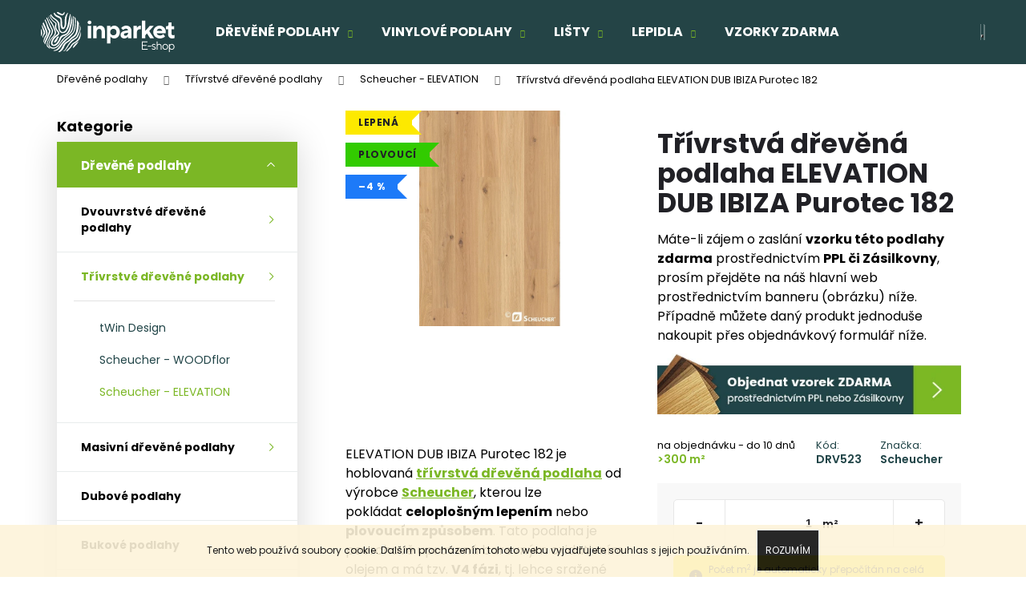

--- FILE ---
content_type: text/html; charset=utf-8
request_url: https://shop.inparket.cz/trivrstve-drevene-podlahy-scheucher-elevation/trivrstva-drevena-podlaha-elevation-dub-ibiza-valletta-toskana-seda-182-2/
body_size: 33126
content:
<!doctype html><html lang="cs" dir="ltr" class="header-background-dark external-fonts-loaded"><head><meta charset="utf-8" /><meta name="viewport" content="width=device-width,initial-scale=1" /><title>Třívrstvá dřevěná podlaha ELEVATION DUB IBIZA Purotec 182 - INPARKET.cz</title><link rel="preconnect" href="https://cdn.myshoptet.com" /><link rel="dns-prefetch" href="https://cdn.myshoptet.com" /><link rel="preload" href="https://cdn.myshoptet.com/prj/dist/master/cms/libs/jquery/jquery-1.11.3.min.js" as="script" /><link href="https://cdn.myshoptet.com/prj/dist/master/cms/templates/frontend_templates/shared/css/font-face/poppins.css" rel="stylesheet"><link href="https://cdn.myshoptet.com/prj/dist/master/shop/dist/font-shoptet-12.css.d637f40c301981789c16.css" rel="stylesheet"><script>
dataLayer = [];
dataLayer.push({'shoptet' : {
    "pageId": 1341,
    "pageType": "productDetail",
    "currency": "CZK",
    "currencyInfo": {
        "decimalSeparator": ",",
        "exchangeRate": 1,
        "priceDecimalPlaces": 0,
        "symbol": "K\u010d",
        "symbolLeft": 0,
        "thousandSeparator": " "
    },
    "language": "cs",
    "projectId": 206804,
    "product": {
        "id": 13110,
        "guid": "463cde1a-8a97-11ed-8645-121fa48e15df",
        "hasVariants": false,
        "codes": [
            {
                "code": "DRV523",
                "quantity": "> 300",
                "stocks": [
                    {
                        "id": "ext",
                        "quantity": "> 300"
                    }
                ]
            }
        ],
        "code": "DRV523",
        "name": "T\u0159\u00edvrstv\u00e1 d\u0159ev\u011bn\u00e1 podlaha ELEVATION DUB IBIZA Purotec 182",
        "appendix": "",
        "weight": 7.7270000000000003,
        "manufacturer": "Scheucher",
        "manufacturerGuid": "1EF5332A6AF1650AAC64DA0BA3DED3EE",
        "currentCategory": "D\u0159ev\u011bn\u00e9 podlahy | T\u0159\u00edvrstv\u00e9 d\u0159ev\u011bn\u00e9 podlahy | T\u0159\u00edvrstv\u00e9 d\u0159ev\u011bn\u00e9 podlahy Scheucher - ELEVATION",
        "currentCategoryGuid": "e057916a-8a98-11ed-acfb-bc97e1a7448e",
        "defaultCategory": "D\u0159ev\u011bn\u00e9 podlahy | T\u0159\u00edvrstv\u00e9 d\u0159ev\u011bn\u00e9 podlahy | T\u0159\u00edvrstv\u00e9 d\u0159ev\u011bn\u00e9 podlahy Scheucher - ELEVATION",
        "defaultCategoryGuid": "e057916a-8a98-11ed-acfb-bc97e1a7448e",
        "currency": "CZK",
        "priceWithVat": 3179
    },
    "stocks": [
        {
            "id": "ext",
            "title": "Sklad",
            "isDeliveryPoint": 0,
            "visibleOnEshop": 1
        }
    ],
    "cartInfo": {
        "id": null,
        "freeShipping": false,
        "freeShippingFrom": 10000,
        "leftToFreeGift": {
            "formattedPrice": "0 K\u010d",
            "priceLeft": 0
        },
        "freeGift": false,
        "leftToFreeShipping": {
            "priceLeft": 10000,
            "dependOnRegion": 0,
            "formattedPrice": "10 000 K\u010d"
        },
        "discountCoupon": [],
        "getNoBillingShippingPrice": {
            "withoutVat": 0,
            "vat": 0,
            "withVat": 0
        },
        "cartItems": [],
        "taxMode": "ORDINARY"
    },
    "cart": [],
    "customer": {
        "priceRatio": 1,
        "priceListId": 1,
        "groupId": null,
        "registered": false,
        "mainAccount": false
    }
}});
</script>

<!-- Google Tag Manager -->
<script>(function(w,d,s,l,i){w[l]=w[l]||[];w[l].push({'gtm.start':
new Date().getTime(),event:'gtm.js'});var f=d.getElementsByTagName(s)[0],
j=d.createElement(s),dl=l!='dataLayer'?'&l='+l:'';j.async=true;j.src=
'https://www.googletagmanager.com/gtm.js?id='+i+dl;f.parentNode.insertBefore(j,f);
})(window,document,'script','dataLayer','GTM-W6FJCS99');</script>
<!-- End Google Tag Manager -->

<meta property="og:type" content="website"><meta property="og:site_name" content="shop.inparket.cz"><meta property="og:url" content="https://shop.inparket.cz/trivrstve-drevene-podlahy-scheucher-elevation/trivrstva-drevena-podlaha-elevation-dub-ibiza-valletta-toskana-seda-182-2/"><meta property="og:title" content="Třívrstvá dřevěná podlaha ELEVATION DUB IBIZA Purotec 182 - INPARKET.cz"><meta name="author" content="INPARKET.cz"><meta name="web_author" content="Shoptet.cz"><meta name="dcterms.rightsHolder" content="shop.inparket.cz"><meta name="robots" content="index,follow"><meta property="og:image" content="https://cdn.myshoptet.com/usr/shop.inparket.cz/user/shop/big/13110-3_ibiza-woodflor182-eiche-177420029592-frontal-rgb.jpg?66433847"><meta property="og:description" content="Třívrstvá dřevěná podlaha Scheucher ELEVATION vhodná pro podlahové vytápění. ⭐ Pokládka celoplošným lepením nebo plovoucím způsobem. ⭐ V4 fáze. ⭐"><meta name="description" content="Třívrstvá dřevěná podlaha Scheucher ELEVATION vhodná pro podlahové vytápění. ⭐ Pokládka celoplošným lepením nebo plovoucím způsobem. ⭐ V4 fáze. ⭐"><meta name="google-site-verification" content="q-vYiejNsWBxfVtFsPqQ9dQrnxXQa-qdfAAy0m9fPRg"><meta property="product:price:amount" content="3179"><meta property="product:price:currency" content="CZK"><style>:root {--color-primary: #7BB725;--color-primary-h: 85;--color-primary-s: 66%;--color-primary-l: 43%;--color-primary-hover: #619517;--color-primary-hover-h: 85;--color-primary-hover-s: 73%;--color-primary-hover-l: 34%;--color-secondary: #000000;--color-secondary-h: 0;--color-secondary-s: 0%;--color-secondary-l: 0%;--color-secondary-hover: #7bb725;--color-secondary-hover-h: 85;--color-secondary-hover-s: 66%;--color-secondary-hover-l: 43%;--color-tertiary: #000000;--color-tertiary-h: 0;--color-tertiary-s: 0%;--color-tertiary-l: 0%;--color-tertiary-hover: #000000;--color-tertiary-hover-h: 0;--color-tertiary-hover-s: 0%;--color-tertiary-hover-l: 0%;--color-header-background: #000000;--template-font: "Poppins";--template-headings-font: "Poppins";--header-background-url: none;--cookies-notice-background: #1A1937;--cookies-notice-color: #F8FAFB;--cookies-notice-button-hover: #f5f5f5;--cookies-notice-link-hover: #27263f;--templates-update-management-preview-mode-content: "Náhled aktualizací šablony je aktivní pro váš prohlížeč."}</style>
    
    <link href="https://cdn.myshoptet.com/prj/dist/master/shop/dist/main-12.less.cbeb3006c3de8c1b385d.css" rel="stylesheet" />
            <link href="https://cdn.myshoptet.com/prj/dist/master/shop/dist/flags-extra-simple-12.less.16c0f747270f02bafb27.css" rel="stylesheet" />
        
    <script>var shoptet = shoptet || {};</script>
    <script src="https://cdn.myshoptet.com/prj/dist/master/shop/dist/main-3g-header.js.05f199e7fd2450312de2.js"></script>
<!-- User include --><!-- project html code header -->
<!--link href="/user/documents/new.css?v=69" rel="stylesheet" />
<link href="https://inparket.digihive.cz/assets/css/main.css?v=1.01" rel="stylesheet" /-->
<style>
.subtype-category-parametric .subcategories.with-image{display:none;}
.subcategories.with-image li.divider{display:none!important;}
html[lang="cs"] footer#footer-cart .container .top .contact-box-footer ul li span.cellphone a::after{content: "Po – Pá 9:00 – 17:00 hod";}
html[lang="cs"] footer#footer-cart .container .top .contact-box-footer ul li span.mail a::after{content: "Reagujeme do 24 hodin";}
html[lang="cs"] .in-kosik #cart-wrapper .cart-inner .next-step a#continue-order-button::before{content: "Doprava a platba";}
html[lang="cs"] .in-krok-1 .cart-inner .next-step a.next-step-back.back-to-shop::after,
html[lang="cs"] .in-krok-2 .cart-inner .next-step a.next-step-back.back-to-shop::after{content: "Zpět do košíku";}
html[lang="cs"] .in-krok-1 .cart-inner .next-step button#orderFormButton::before{content: "Dodací údaje";}

html[lang="sk"] footer#footer-cart .container .top .contact-box-footer ul li span.cellphone a::after{content: "Po – Pia 9:00 – 17:00 hod";}
html[lang="sk"] footer#footer-cart .container .top .contact-box-footer ul li span.mail a::after{content: "Reagujeme do 24 hodín";}
html[lang="sk"] .in-kosik #cart-wrapper .cart-inner .next-step a#continue-order-button::before{content: "Doprava a platba";}
html[lang="sk"] .in-krok-1 .cart-inner .next-step a.next-step-back.back-to-shop::after,
html[lang="sk"] .in-krok-2 .cart-inner .next-step a.next-step-back.back-to-shop::after{content: "Späť do košíka";}
html[lang="sk"] .in-krok-1 .cart-inner .next-step button#orderFormButton::before{content: "Dodacie údaje";}

#category-filter-hover .filter-section:first-child, .filter-section+.filter-section, .box.box-sm.box-filters{border-top-color:#aaa;}
</style>

<link rel="stylesheet" href="/user/documents/all.css?v=1.45">
<!-- /User include --><link rel="shortcut icon" href="/favicon.ico" type="image/x-icon" /><link rel="canonical" href="https://shop.inparket.cz/trivrstve-drevene-podlahy-scheucher-elevation/trivrstva-drevena-podlaha-elevation-dub-ibiza-valletta-toskana-seda-182-2/" /><link rel="alternate" hreflang="cs" href="https://shop.inparket.cz/trivrstve-drevene-podlahy-scheucher-elevation/trivrstva-drevena-podlaha-elevation-dub-ibiza-valletta-toskana-seda-182-2/" /><link rel="alternate" hreflang="sk" href="https://shop.inparket.cz/sk/trojvrstvove-drevene-podlahy-scheucher-elevation/trivrstva-drevena-podlaha-elevation-dub-ibiza-valletta-toskana-seda-182-2/" /><link rel="alternate" hreflang="x-default" href="https://shop.inparket.cz/trivrstve-drevene-podlahy-scheucher-elevation/trivrstva-drevena-podlaha-elevation-dub-ibiza-valletta-toskana-seda-182-2/" />    <script>
        var _hwq = _hwq || [];
        _hwq.push(['setKey', 'EC9D74DB64EE6A28148D6E2C14072F92']);
        _hwq.push(['setTopPos', '0']);
        _hwq.push(['showWidget', '21']);
        (function() {
            var ho = document.createElement('script');
            ho.src = 'https://cz.im9.cz/direct/i/gjs.php?n=wdgt&sak=EC9D74DB64EE6A28148D6E2C14072F92';
            var s = document.getElementsByTagName('script')[0]; s.parentNode.insertBefore(ho, s);
        })();
    </script>
<script>!function(){var t={9196:function(){!function(){var t=/\[object (Boolean|Number|String|Function|Array|Date|RegExp)\]/;function r(r){return null==r?String(r):(r=t.exec(Object.prototype.toString.call(Object(r))))?r[1].toLowerCase():"object"}function n(t,r){return Object.prototype.hasOwnProperty.call(Object(t),r)}function e(t){if(!t||"object"!=r(t)||t.nodeType||t==t.window)return!1;try{if(t.constructor&&!n(t,"constructor")&&!n(t.constructor.prototype,"isPrototypeOf"))return!1}catch(t){return!1}for(var e in t);return void 0===e||n(t,e)}function o(t,r,n){this.b=t,this.f=r||function(){},this.d=!1,this.a={},this.c=[],this.e=function(t){return{set:function(r,n){u(c(r,n),t.a)},get:function(r){return t.get(r)}}}(this),i(this,t,!n);var e=t.push,o=this;t.push=function(){var r=[].slice.call(arguments,0),n=e.apply(t,r);return i(o,r),n}}function i(t,n,o){for(t.c.push.apply(t.c,n);!1===t.d&&0<t.c.length;){if("array"==r(n=t.c.shift()))t:{var i=n,a=t.a;if("string"==r(i[0])){for(var f=i[0].split("."),s=f.pop(),p=(i=i.slice(1),0);p<f.length;p++){if(void 0===a[f[p]])break t;a=a[f[p]]}try{a[s].apply(a,i)}catch(t){}}}else if("function"==typeof n)try{n.call(t.e)}catch(t){}else{if(!e(n))continue;for(var l in n)u(c(l,n[l]),t.a)}o||(t.d=!0,t.f(t.a,n),t.d=!1)}}function c(t,r){for(var n={},e=n,o=t.split("."),i=0;i<o.length-1;i++)e=e[o[i]]={};return e[o[o.length-1]]=r,n}function u(t,o){for(var i in t)if(n(t,i)){var c=t[i];"array"==r(c)?("array"==r(o[i])||(o[i]=[]),u(c,o[i])):e(c)?(e(o[i])||(o[i]={}),u(c,o[i])):o[i]=c}}window.DataLayerHelper=o,o.prototype.get=function(t){var r=this.a;t=t.split(".");for(var n=0;n<t.length;n++){if(void 0===r[t[n]])return;r=r[t[n]]}return r},o.prototype.flatten=function(){this.b.splice(0,this.b.length),this.b[0]={},u(this.a,this.b[0])}}()}},r={};function n(e){var o=r[e];if(void 0!==o)return o.exports;var i=r[e]={exports:{}};return t[e](i,i.exports,n),i.exports}n.n=function(t){var r=t&&t.__esModule?function(){return t.default}:function(){return t};return n.d(r,{a:r}),r},n.d=function(t,r){for(var e in r)n.o(r,e)&&!n.o(t,e)&&Object.defineProperty(t,e,{enumerable:!0,get:r[e]})},n.o=function(t,r){return Object.prototype.hasOwnProperty.call(t,r)},function(){"use strict";n(9196)}()}();</script>    <!-- Global site tag (gtag.js) - Google Analytics -->
    <script async src="https://www.googletagmanager.com/gtag/js?id=G-F0NP7K46BD"></script>
    <script>
        
        window.dataLayer = window.dataLayer || [];
        function gtag(){dataLayer.push(arguments);}
        

        
        gtag('js', new Date());

        
                gtag('config', 'G-F0NP7K46BD', {"groups":"GA4","send_page_view":false,"content_group":"productDetail","currency":"CZK","page_language":"cs"});
        
                gtag('config', 'AW-829327034');
        
        
        
        
        
                    gtag('event', 'page_view', {"send_to":"GA4","page_language":"cs","content_group":"productDetail","currency":"CZK"});
        
                gtag('set', 'currency', 'CZK');

        gtag('event', 'view_item', {
            "send_to": "UA",
            "items": [
                {
                    "id": "DRV523",
                    "name": "T\u0159\u00edvrstv\u00e1 d\u0159ev\u011bn\u00e1 podlaha ELEVATION DUB IBIZA Purotec 182",
                    "category": "D\u0159ev\u011bn\u00e9 podlahy \/ T\u0159\u00edvrstv\u00e9 d\u0159ev\u011bn\u00e9 podlahy \/ T\u0159\u00edvrstv\u00e9 d\u0159ev\u011bn\u00e9 podlahy Scheucher - ELEVATION",
                                        "brand": "Scheucher",
                                                            "price": 2627
                }
            ]
        });
        
        
        
        
        
                    gtag('event', 'view_item', {"send_to":"GA4","page_language":"cs","content_group":"productDetail","value":2627,"currency":"CZK","items":[{"item_id":"DRV523","item_name":"T\u0159\u00edvrstv\u00e1 d\u0159ev\u011bn\u00e1 podlaha ELEVATION DUB IBIZA Purotec 182","item_brand":"Scheucher","item_category":"D\u0159ev\u011bn\u00e9 podlahy","item_category2":"T\u0159\u00edvrstv\u00e9 d\u0159ev\u011bn\u00e9 podlahy","item_category3":"T\u0159\u00edvrstv\u00e9 d\u0159ev\u011bn\u00e9 podlahy Scheucher - ELEVATION","price":2627,"quantity":1,"index":0}]});
        
        
        
        
        
        
        
        document.addEventListener('DOMContentLoaded', function() {
            if (typeof shoptet.tracking !== 'undefined') {
                for (var id in shoptet.tracking.bannersList) {
                    gtag('event', 'view_promotion', {
                        "send_to": "UA",
                        "promotions": [
                            {
                                "id": shoptet.tracking.bannersList[id].id,
                                "name": shoptet.tracking.bannersList[id].name,
                                "position": shoptet.tracking.bannersList[id].position
                            }
                        ]
                    });
                }
            }

            shoptet.consent.onAccept(function(agreements) {
                if (agreements.length !== 0) {
                    console.debug('gtag consent accept');
                    var gtagConsentPayload =  {
                        'ad_storage': agreements.includes(shoptet.config.cookiesConsentOptPersonalisation)
                            ? 'granted' : 'denied',
                        'analytics_storage': agreements.includes(shoptet.config.cookiesConsentOptAnalytics)
                            ? 'granted' : 'denied',
                                                                                                'ad_user_data': agreements.includes(shoptet.config.cookiesConsentOptPersonalisation)
                            ? 'granted' : 'denied',
                        'ad_personalization': agreements.includes(shoptet.config.cookiesConsentOptPersonalisation)
                            ? 'granted' : 'denied',
                        };
                    console.debug('update consent data', gtagConsentPayload);
                    gtag('consent', 'update', gtagConsentPayload);
                    dataLayer.push(
                        { 'event': 'update_consent' }
                    );
                }
            });
        });
    </script>
<script>
    (function(t, r, a, c, k, i, n, g) { t['ROIDataObject'] = k;
    t[k]=t[k]||function(){ (t[k].q=t[k].q||[]).push(arguments) },t[k].c=i;n=r.createElement(a),
    g=r.getElementsByTagName(a)[0];n.async=1;n.src=c;g.parentNode.insertBefore(n,g)
    })(window, document, 'script', '//www.heureka.cz/ocm/sdk.js?source=shoptet&version=2&page=product_detail', 'heureka', 'cz');

    heureka('set_user_consent', 1);
</script>
</head><body class="desktop id-1341 in-trivrstve-drevene-podlahy-scheucher-elevation template-12 type-product type-detail multiple-columns-body columns-3 ums_forms_redesign--off ums_a11y_category_page--on ums_discussion_rating_forms--off ums_flags_display_unification--on ums_a11y_login--on mobile-header-version-0"><noscript>
    <style>
        #header {
            padding-top: 0;
            position: relative !important;
            top: 0;
        }
        .header-navigation {
            position: relative !important;
        }
        .overall-wrapper {
            margin: 0 !important;
        }
        body:not(.ready) {
            visibility: visible !important;
        }
    </style>
    <div class="no-javascript">
        <div class="no-javascript__title">Musíte změnit nastavení vašeho prohlížeče</div>
        <div class="no-javascript__text">Podívejte se na: <a href="https://www.google.com/support/bin/answer.py?answer=23852">Jak povolit JavaScript ve vašem prohlížeči</a>.</div>
        <div class="no-javascript__text">Pokud používáte software na blokování reklam, může být nutné povolit JavaScript z této stránky.</div>
        <div class="no-javascript__text">Děkujeme.</div>
    </div>
</noscript>

        <div id="fb-root"></div>
        <script>
            window.fbAsyncInit = function() {
                FB.init({
//                    appId            : 'your-app-id',
                    autoLogAppEvents : true,
                    xfbml            : true,
                    version          : 'v19.0'
                });
            };
        </script>
        <script async defer crossorigin="anonymous" src="https://connect.facebook.net/cs_CZ/sdk.js"></script>
<!-- Google Tag Manager (noscript) -->
<noscript><iframe src="https://www.googletagmanager.com/ns.html?id=GTM-W6FJCS99"
height="0" width="0" style="display:none;visibility:hidden"></iframe></noscript>
<!-- End Google Tag Manager (noscript) -->

    <div class="cookie-ag-wrap">
        <div class="site-msg cookies" data-testid="cookiePopup" data-nosnippet>
            <form action="">
                Tento web používá soubory cookie. Dalším procházením tohoto webu vyjadřujete souhlas s jejich používáním.
                <button type="submit" class="btn btn-xs btn-default CookiesOK" data-cookie-notice-ttl="14" data-testid="buttonCookieSubmit">Rozumím</button>
            </form>
        </div>
            </div>
<a href="#content" class="skip-link sr-only">Přejít na obsah</a><div class="overall-wrapper">
    <div class="user-action">
                        <dialog id="login" class="dialog dialog--modal dialog--fullscreen js-dialog--modal" aria-labelledby="loginHeading">
        <div class="dialog__close dialog__close--arrow">
                        <button type="button" class="btn toggle-window-arr" data-dialog-close data-testid="backToShop">Zpět <span>do obchodu</span></button>
            </div>
        <div class="dialog__wrapper">
            <div class="dialog__content dialog__content--form">
                <div class="dialog__header">
                    <h2 id="loginHeading" class="dialog__heading dialog__heading--login">Přihlášení k vašemu účtu</h2>
                </div>
                <div id="customerLogin" class="dialog__body">
                    <form action="/action/Customer/Login/" method="post" id="formLoginIncluded" class="csrf-enabled formLogin" data-testid="formLogin"><input type="hidden" name="referer" value="" /><div class="form-group"><div class="input-wrapper email js-validated-element-wrapper no-label"><input type="email" name="email" class="form-control" autofocus placeholder="E-mailová adresa (např. jan@novak.cz)" data-testid="inputEmail" autocomplete="email" required /></div></div><div class="form-group"><div class="input-wrapper password js-validated-element-wrapper no-label"><input type="password" name="password" class="form-control" placeholder="Heslo" data-testid="inputPassword" autocomplete="current-password" required /><span class="no-display">Nemůžete vyplnit toto pole</span><input type="text" name="surname" value="" class="no-display" /></div></div><div class="form-group"><div class="login-wrapper"><button type="submit" class="btn btn-secondary btn-text btn-login" data-testid="buttonSubmit">Přihlásit se</button><div class="password-helper"><a href="/registrace/" data-testid="signup" rel="nofollow">Nová registrace</a><a href="/klient/zapomenute-heslo/" rel="nofollow">Zapomenuté heslo</a></div></div></div></form>
                </div>
            </div>
        </div>
    </dialog>
            </div>
<header id="header"><div class="container navigation-wrapper"><div class="site-name"><a href="/" data-testid="linkWebsiteLogo"><img src="https://cdn.myshoptet.com/usr/shop.inparket.cz/user/logos/inparket_logo_shop-final_white.png" alt="INPARKET.cz" fetchpriority="low" /></a></div><nav id="navigation" aria-label="Hlavní menu" data-collapsible="true"><div class="navigation-in menu"><ul class="menu-level-1" role="menubar" data-testid="headerMenuItems"><li class="menu-item-818 ext" role="none"><a href="/dreveve-podlahy/" data-testid="headerMenuItem" role="menuitem" aria-haspopup="true" aria-expanded="false"><b>Dřevěné podlahy</b><span class="submenu-arrow"></span></a><ul class="menu-level-2" aria-label="Dřevěné podlahy" tabindex="-1" role="menu"><li class="menu-item-825" role="none"><a href="/dvouvrstve-drevene-podlahy/" data-image="https://cdn.myshoptet.com/usr/shop.inparket.cz/user/categories/thumb/dvouvrstve_drevene_podlahy.jpg" data-testid="headerMenuItem" role="menuitem"><span>Dvouvrstvé dřevěné podlahy</span></a>
                        </li><li class="menu-item-888" role="none"><a href="/trivrstve-drevene-podlahy/" data-testid="headerMenuItem" role="menuitem"><span>Třívrstvé dřevěné podlahy</span></a>
                        </li><li class="menu-item-972" role="none"><a href="/masivni-drevene-podlahy/" data-testid="headerMenuItem" role="menuitem"><span>Masivní dřevěné podlahy</span></a>
                        </li><li class="menu-item-1743" role="none"><a href="/dubove-podlahy/" data-testid="headerMenuItem" role="menuitem"><span>Dubové podlahy</span></a>
                        </li><li class="menu-item-1293" role="none"><a href="/bukove-podlahy/" data-testid="headerMenuItem" role="menuitem"><span>Bukové podlahy</span></a>
                        </li><li class="menu-item-1287" role="none"><a href="/jasanove-podlahy/" data-testid="headerMenuItem" role="menuitem"><span>Jasanové podlahy</span></a>
                        </li><li class="menu-item-885" role="none"><a href="/drevene-podlahy-vyprodej/" data-image="https://cdn.myshoptet.com/usr/shop.inparket.cz/user/categories/thumb/vyprodej.png" data-testid="headerMenuItem" role="menuitem"><span>Dřevěné podlahy VÝPRODEJ</span></a>
                        </li></ul></li>
<li class="menu-item-828 ext" role="none"><a href="/vinylove-podlahy/" data-testid="headerMenuItem" role="menuitem" aria-haspopup="true" aria-expanded="false"><b>Vinylové podlahy</b><span class="submenu-arrow"></span></a><ul class="menu-level-2" aria-label="Vinylové podlahy" tabindex="-1" role="menu"><li class="menu-item-1410" role="none"><a href="/plovouci-vinylove-podlahy/" data-testid="headerMenuItem" role="menuitem"><span>Plovoucí vinylové podlahy click</span></a>
                        </li><li class="menu-item-1407" role="none"><a href="/lepene-vinylove-podlahy/" data-testid="headerMenuItem" role="menuitem"><span>Lepené vinylové podlahy</span></a>
                        </li><li class="menu-item-930" role="none"><a href="/vinylove-podlahy-doprodej/" data-testid="headerMenuItem" role="menuitem"><span>Vinylové podlahy AKCE</span></a>
                        </li><li class="menu-item-1080" role="none"><a href="/prechodove-profily-k-vinylovym-podlaham/" data-testid="headerMenuItem" role="menuitem"><span>Přechodové profily</span></a>
                        </li></ul></li>
<li class="menu-item-879 ext" role="none"><a href="/listy-a-doplnky/" data-testid="headerMenuItem" role="menuitem" aria-haspopup="true" aria-expanded="false"><b>Lišty</b><span class="submenu-arrow"></span></a><ul class="menu-level-2" aria-label="Lišty" tabindex="-1" role="menu"><li class="menu-item-1071" role="none"><a href="/listy-ke-drevenym-podlaham/" data-testid="headerMenuItem" role="menuitem"><span>Lišty ke dřevěným podlahám</span></a>
                        </li><li class="menu-item-1074" role="none"><a href="/listy-k-vinylovym-podlaham/" data-testid="headerMenuItem" role="menuitem"><span>Lišty k vinylovým podlahám</span></a>
                        </li><li class="menu-item-1077" role="none"><a href="/listy-k-laminatovym-podlaham/" data-testid="headerMenuItem" role="menuitem"><span>Lišty k laminátovým podlahám</span></a>
                        </li><li class="menu-item-1372" role="none"><a href="/listy-kp40/" data-testid="headerMenuItem" role="menuitem"><span>Lišty KP40</span></a>
                        </li></ul></li>
<li class="menu-item-882 ext" role="none"><a href="/lepidla-a-prislusenstvi/" data-testid="headerMenuItem" role="menuitem" aria-haspopup="true" aria-expanded="false"><b>Lepidla</b><span class="submenu-arrow"></span></a><ul class="menu-level-2" aria-label="Lepidla" tabindex="-1" role="menu"><li class="menu-item-1239" role="none"><a href="/lepidla-na-drevene-podlahy/" data-testid="headerMenuItem" role="menuitem"><span>Lepidla na dřevěné podlahy</span></a>
                        </li><li class="menu-item-1242" role="none"><a href="/lepidla-na-vinylove-podlahy/" data-testid="headerMenuItem" role="menuitem"><span>Lepidla na vinylové podlahy</span></a>
                        </li><li class="menu-item-1245" role="none"><a href="/lepidla-na-obvodove-listy/" data-testid="headerMenuItem" role="menuitem"><span>Lepidla na obvodové lišty</span></a>
                        </li><li class="menu-item-1248" role="none"><a href="/zubove-spachtle-sterky-na-lepidla/" data-testid="headerMenuItem" role="menuitem"><span>Zubové špachtle (stěrky) na lepidla</span></a>
                        </li></ul></li>
<li class="menu-item-1032" role="none"><a href="/nezavazna-poptavka/" data-testid="headerMenuItem" role="menuitem" aria-expanded="false"><b>Vzorky zdarma</b></a></li>
<li class="appended-category menu-item-1002 ext" role="none"><a href="/laminatove-podlahy/"><b>Laminátové podlahy</b><span class="submenu-arrow" role="menuitem"></span></a><ul class="menu-level-2 menu-level-2-appended" role="menu"><li class="menu-item-1005" role="none"><a href="/egger-pro-2021/" data-testid="headerMenuItem" role="menuitem"><span>Egger Pro 2021+</span></a></li><li class="menu-item-1026" role="none"><a href="/egger-eclic-2021/" data-testid="headerMenuItem" role="menuitem"><span>Egger Eclic 2021</span></a></li></ul></li><li class="appended-category menu-item-1326 ext" role="none"><a href="/designove-podlahy/"><b>Designové podlahy</b><span class="submenu-arrow" role="menuitem"></span></a><ul class="menu-level-2 menu-level-2-appended" role="menu"><li class="menu-item-1329" role="none"><a href="/egger-pro-greentec-7-5-33-classic/" data-testid="headerMenuItem" role="menuitem"><span>EGGER PRO GreenTec 7,5/33 Classic</span></a></li><li class="menu-item-1332" role="none"><a href="/egger-pro-greentec-7-5-33-large/" data-testid="headerMenuItem" role="menuitem"><span>EGGER PRO GreenTec 7,5/33 Large</span></a></li></ul></li><li class="appended-category menu-item-837" role="none"><a href="/podlozky/"><b>Podložky pod podlahy</b></a></li><li class="appended-category menu-item-1101 ext" role="none"><a href="/prechodove-profily/"><b>Přechodové profily</b><span class="submenu-arrow" role="menuitem"></span></a><ul class="menu-level-2 menu-level-2-appended" role="menu"><li class="menu-item-1104" role="none"><a href="/prechodove-profily-sirka-30-mm/" data-testid="headerMenuItem" role="menuitem"><span>šířka 30 mm</span></a></li><li class="menu-item-1116" role="none"><a href="/prechodove-profily-sirka-40-mm/" data-testid="headerMenuItem" role="menuitem"><span>šířka 40 mm</span></a></li></ul></li><li class="appended-category menu-item-1215" role="none"><a href="/samonivelacni-sterky-a-penetrace/"><b>Samonivelační stěrky a penetrace</b></a></li><li class="appended-category menu-item-924 ext" role="none"><a href="/pece-o-podlahu/"><b>Péče o podlahu</b><span class="submenu-arrow" role="menuitem"></span></a><ul class="menu-level-2 menu-level-2-appended" role="menu"><li class="menu-item-951" role="none"><a href="/mopy-na-podlahu/" data-testid="headerMenuItem" role="menuitem"><span>Mopy na podlahu</span></a></li><li class="menu-item-1194" role="none"><a href="/mydla-na-drevene-podlahy/" data-testid="headerMenuItem" role="menuitem"><span>Mýdla na dřevěné podlahy</span></a></li><li class="menu-item-960" role="none"><a href="/cistice-na-podlahu/" data-testid="headerMenuItem" role="menuitem"><span>Čističe na podlahu</span></a></li><li class="menu-item-1038" role="none"><a href="/oleje-na-drevene-podlahy/" data-testid="headerMenuItem" role="menuitem"><span>Oleje na dřevěné podlahy a parkety</span></a></li><li class="menu-item-1068" role="none"><a href="/oleje-na-terasova-prkna/" data-testid="headerMenuItem" role="menuitem"><span>Oleje na terasová prkna</span></a></li></ul></li></ul></div><span class="navigation-close"></span></nav><div class="menu-helper" data-testid="hamburgerMenu"><span>Více</span></div>

    <div class="navigation-buttons">
            <div class="languagesMenu">
        <button id="topNavigationDropdown" class="languagesMenu__flags" type="button" data-toggle="dropdown" aria-haspopup="true" aria-expanded="false">
            <svg aria-hidden="true" style="position: absolute; width: 0; height: 0; overflow: hidden;" version="1.1" xmlns="http://www.w3.org/2000/svg" xmlns:xlink="http://www.w3.org/1999/xlink"><defs><symbol id="shp-flag-CZ" viewBox="0 0 32 32"><title>CZ</title><path fill="#0052b4" style="fill: var(--color20, #0052b4)" d="M0 5.334h32v21.333h-32v-21.333z"></path><path fill="#d80027" style="fill: var(--color19, #d80027)" d="M32 16v10.666h-32l13.449-10.666z"></path><path fill="#f0f0f0" style="fill: var(--color21, #f0f0f0)" d="M32 5.334v10.666h-18.551l-13.449-10.666z"></path></symbol><symbol id="shp-flag-SK" viewBox="0 0 32 32"><title>SK</title><path fill="#f0f0f0" style="fill: var(--color21, #f0f0f0)" d="M0 5.334h32v21.333h-32v-21.333z"></path><path fill="#0052b4" style="fill: var(--color20, #0052b4)" d="M0 12.29h32v7.42h-32v-7.42z"></path><path fill="#d80027" style="fill: var(--color19, #d80027)" d="M0 19.71h32v6.957h-32v-6.956z"></path><path fill="#f0f0f0" style="fill: var(--color21, #f0f0f0)" d="M8.092 11.362v5.321c0 3.027 3.954 3.954 3.954 3.954s3.954-0.927 3.954-3.954v-5.321h-7.908z"></path><path fill="#d80027" style="fill: var(--color19, #d80027)" d="M9.133 11.518v5.121c0 0.342 0.076 0.665 0.226 0.968 1.493 0 3.725 0 5.373 0 0.15-0.303 0.226-0.626 0.226-0.968v-5.121h-5.826z"></path><path fill="#f0f0f0" style="fill: var(--color21, #f0f0f0)" d="M13.831 15.089h-1.339v-0.893h0.893v-0.893h-0.893v-0.893h-0.893v0.893h-0.893v0.893h0.893v0.893h-1.339v0.893h1.339v0.893h0.893v-0.893h1.339z"></path><path fill="#0052b4" style="fill: var(--color20, #0052b4)" d="M10.577 18.854c0.575 0.361 1.166 0.571 1.469 0.665 0.303-0.093 0.894-0.303 1.469-0.665 0.58-0.365 0.987-0.782 1.218-1.246-0.255-0.18-0.565-0.286-0.901-0.286-0.122 0-0.241 0.015-0.355 0.041-0.242-0.55-0.791-0.934-1.43-0.934s-1.188 0.384-1.43 0.934c-0.114-0.027-0.233-0.041-0.355-0.041-0.336 0-0.646 0.106-0.901 0.286 0.231 0.465 0.637 0.882 1.217 1.246z"></path></symbol></defs></svg>
            <svg class="shp-flag shp-flag-CZ">
                <use xlink:href="#shp-flag-CZ"></use>
            </svg>
            <span class="caret"></span>
        </button>
        <div class="languagesMenu__content" aria-labelledby="topNavigationDropdown">
                            <div class="languagesMenu__box toggle-window js-languagesMenu__box" data-hover="true" data-target="currency">
                    <div class="languagesMenu__header languagesMenu__header--name">Měna</div>
                    <div class="languagesMenu__header languagesMenu__header--actual" data-toggle="dropdown">CZK<span class="caret"></span></div>
                    <ul class="languagesMenu__list languagesMenu__list--currency">
                                                    <li class="languagesMenu__list__item">
                                <a href="/action/Currency/changeCurrency/?currencyCode=CZK" rel="nofollow" class="languagesMenu__list__link languagesMenu__list__link--currency">CZK</a>
                            </li>
                                                    <li class="languagesMenu__list__item">
                                <a href="/action/Currency/changeCurrency/?currencyCode=EUR" rel="nofollow" class="languagesMenu__list__link languagesMenu__list__link--currency">EUR</a>
                            </li>
                                            </ul>
                </div>
                                        <div class="languagesMenu__box toggle-window js-languagesMenu__box" data-hover="true" data-target="language">
                    <div class="languagesMenu__header languagesMenu__header--name">Jazyk</div>
                    <div class="languagesMenu__header languagesMenu__header--actual" data-toggle="dropdown">
                                                                                    
                                    Čeština
                                
                                                                                                                                <span class="caret"></span>
                    </div>
                    <ul class="languagesMenu__list languagesMenu__list--language">
                                                    <li>
                                <a href="/action/Language/changeLanguage/?language=cs" rel="nofollow" class="languagesMenu__list__link">
                                    <svg class="shp-flag shp-flag-CZ">
                                        <use xlink:href="#shp-flag-CZ"></use>
                                    </svg>
                                    <span class="languagesMenu__list__name languagesMenu__list__name--actual">Čeština</span>
                                </a>
                            </li>
                                                    <li>
                                <a href="/action/Language/changeLanguage/?language=sk" rel="nofollow" class="languagesMenu__list__link">
                                    <svg class="shp-flag shp-flag-SK">
                                        <use xlink:href="#shp-flag-SK"></use>
                                    </svg>
                                    <span class="languagesMenu__list__name">Slovenčina</span>
                                </a>
                            </li>
                                            </ul>
                </div>
                    </div>
    </div>
        <a href="#" class="toggle-window" data-target="search" data-testid="linkSearchIcon"><span class="sr-only">Hledat</span></a>
                    
        <button class="top-nav-button top-nav-button-login" type="button" data-dialog-id="login" aria-haspopup="dialog" aria-controls="login" data-testid="signin">
            <span class="sr-only">Přihlášení</span>
        </button>
                    <a href="/kosik/" class="toggle-window cart-count" data-target="cart" data-testid="headerCart" rel="nofollow" aria-haspopup="dialog" aria-expanded="false" aria-controls="cart-widget"><span class="sr-only">Nákupní košík</span></a>
        <a href="#" class="toggle-window" data-target="navigation" data-testid="hamburgerMenu"><span class="sr-only">Menu</span></a>
    </div>

</div></header><!-- / header -->


<div id="content-wrapper" class="container content-wrapper">
    
                                <div class="breadcrumbs navigation-home-icon-wrapper" itemscope itemtype="https://schema.org/BreadcrumbList">
                                                                            <span id="navigation-first" data-basetitle="INPARKET.cz" itemprop="itemListElement" itemscope itemtype="https://schema.org/ListItem">
                <a href="/" itemprop="item" class="navigation-home-icon"><span class="sr-only" itemprop="name">Domů</span></a>
                <span class="navigation-bullet">/</span>
                <meta itemprop="position" content="1" />
            </span>
                                <span id="navigation-1" itemprop="itemListElement" itemscope itemtype="https://schema.org/ListItem">
                <a href="/dreveve-podlahy/" itemprop="item" data-testid="breadcrumbsSecondLevel"><span itemprop="name">Dřevěné podlahy</span></a>
                <span class="navigation-bullet">/</span>
                <meta itemprop="position" content="2" />
            </span>
                                <span id="navigation-2" itemprop="itemListElement" itemscope itemtype="https://schema.org/ListItem">
                <a href="/trivrstve-drevene-podlahy/" itemprop="item" data-testid="breadcrumbsSecondLevel"><span itemprop="name">Třívrstvé dřevěné podlahy</span></a>
                <span class="navigation-bullet">/</span>
                <meta itemprop="position" content="3" />
            </span>
                                <span id="navigation-3" itemprop="itemListElement" itemscope itemtype="https://schema.org/ListItem">
                <a href="/trivrstve-drevene-podlahy-scheucher-elevation/" itemprop="item" data-testid="breadcrumbsSecondLevel"><span itemprop="name">Scheucher - ELEVATION</span></a>
                <span class="navigation-bullet">/</span>
                <meta itemprop="position" content="4" />
            </span>
                                            <span id="navigation-4" itemprop="itemListElement" itemscope itemtype="https://schema.org/ListItem" data-testid="breadcrumbsLastLevel">
                <meta itemprop="item" content="https://shop.inparket.cz/trivrstve-drevene-podlahy-scheucher-elevation/trivrstva-drevena-podlaha-elevation-dub-ibiza-valletta-toskana-seda-182-2/" />
                <meta itemprop="position" content="5" />
                <span itemprop="name" data-title="Třívrstvá dřevěná podlaha ELEVATION DUB IBIZA Purotec 182">Třívrstvá dřevěná podlaha ELEVATION DUB IBIZA Purotec 182 <span class="appendix"></span></span>
            </span>
            </div>
            
    <div class="content-wrapper-in">
                                                <aside class="sidebar sidebar-left"  data-testid="sidebarMenu">
                                                                                                <div class="sidebar-inner">
                                                                                                        <div class="box box-bg-variant box-categories">    <div class="skip-link__wrapper">
        <span id="categories-start" class="skip-link__target js-skip-link__target sr-only" tabindex="-1">&nbsp;</span>
        <a href="#categories-end" class="skip-link skip-link--start sr-only js-skip-link--start">Přeskočit kategorie</a>
    </div>

<h4>Kategorie</h4>


<div id="categories"><div class="categories cat-01 expandable active expanded" id="cat-818"><div class="topic child-active"><a href="/dreveve-podlahy/">Dřevěné podlahy<span class="cat-trigger">&nbsp;</span></a></div>

                    <ul class=" active expanded">
                                        <li class="
                                 expandable                                 external">
                <a href="/dvouvrstve-drevene-podlahy/">
                    Dvouvrstvé dřevěné podlahy
                    <span class="cat-trigger">&nbsp;</span>                </a>
                                                            

    
                                                </li>
                                <li class="
                                 expandable                 expanded                ">
                <a href="/trivrstve-drevene-podlahy/">
                    Třívrstvé dřevěné podlahy
                    <span class="cat-trigger">&nbsp;</span>                </a>
                                                            

                    <ul class=" active expanded">
                                        <li >
                <a href="/twin-design-2/">
                    tWin Design
                                    </a>
                                                                </li>
                                <li >
                <a href="/scheucher-woodflor/">
                    Scheucher - WOODflor
                                    </a>
                                                                </li>
                                <li class="
                active                                                 ">
                <a href="/trivrstve-drevene-podlahy-scheucher-elevation/">
                    Scheucher - ELEVATION
                                    </a>
                                                                </li>
                </ul>
    
                                                </li>
                                <li class="
                                 expandable                                 external">
                <a href="/masivni-drevene-podlahy/">
                    Masivní dřevěné podlahy
                    <span class="cat-trigger">&nbsp;</span>                </a>
                                                            

    
                                                </li>
                                <li >
                <a href="/dubove-podlahy/">
                    Dubové podlahy
                                    </a>
                                                                </li>
                                <li >
                <a href="/bukove-podlahy/">
                    Bukové podlahy
                                    </a>
                                                                </li>
                                <li >
                <a href="/jasanove-podlahy/">
                    Jasanové podlahy
                                    </a>
                                                                </li>
                                <li >
                <a href="/drevene-podlahy-vyprodej/">
                    Dřevěné podlahy VÝPRODEJ
                                    </a>
                                                                </li>
                </ul>
    </div><div class="categories cat-02 expandable external" id="cat-828"><div class="topic"><a href="/vinylove-podlahy/">Vinylové podlahy<span class="cat-trigger">&nbsp;</span></a></div>

    </div><div class="categories cat-01 expandable external" id="cat-1002"><div class="topic"><a href="/laminatove-podlahy/">Laminátové podlahy<span class="cat-trigger">&nbsp;</span></a></div>

    </div><div class="categories cat-02 expandable external" id="cat-1326"><div class="topic"><a href="/designove-podlahy/">Designové podlahy<span class="cat-trigger">&nbsp;</span></a></div>

    </div><div class="categories cat-01 expandable external" id="cat-879"><div class="topic"><a href="/listy-a-doplnky/">Lišty<span class="cat-trigger">&nbsp;</span></a></div>

    </div><div class="categories cat-02 expanded" id="cat-837"><div class="topic"><a href="/podlozky/">Podložky pod podlahy<span class="cat-trigger">&nbsp;</span></a></div></div><div class="categories cat-01 expandable external" id="cat-882"><div class="topic"><a href="/lepidla-a-prislusenstvi/">Lepidla<span class="cat-trigger">&nbsp;</span></a></div>

    </div><div class="categories cat-02 expandable external" id="cat-1101"><div class="topic"><a href="/prechodove-profily/">Přechodové profily<span class="cat-trigger">&nbsp;</span></a></div>

    </div><div class="categories cat-01 external" id="cat-1215"><div class="topic"><a href="/samonivelacni-sterky-a-penetrace/">Samonivelační stěrky a penetrace<span class="cat-trigger">&nbsp;</span></a></div></div><div class="categories cat-02 expandable external" id="cat-924"><div class="topic"><a href="/pece-o-podlahu/">Péče o podlahu<span class="cat-trigger">&nbsp;</span></a></div>

    </div>        </div>

    <div class="skip-link__wrapper">
        <a href="#categories-start" class="skip-link skip-link--end sr-only js-skip-link--end" tabindex="-1" hidden>Přeskočit kategorie</a>
        <span id="categories-end" class="skip-link__target js-skip-link__target sr-only" tabindex="-1">&nbsp;</span>
    </div>
</div>
                                                                                                                                    </div>
                                                            </aside>
                            <main id="content" class="content narrow">
                            
<div class="p-detail" itemscope itemtype="https://schema.org/Product">

    
    <meta itemprop="name" content="Třívrstvá dřevěná podlaha ELEVATION DUB IBIZA Purotec 182" />
    <meta itemprop="category" content="Úvodní stránka &gt; Dřevěné podlahy &gt; Třívrstvé dřevěné podlahy &gt; Scheucher - ELEVATION &gt; Třívrstvá dřevěná podlaha ELEVATION DUB IBIZA Purotec 182" />
    <meta itemprop="url" content="https://shop.inparket.cz/trivrstve-drevene-podlahy-scheucher-elevation/trivrstva-drevena-podlaha-elevation-dub-ibiza-valletta-toskana-seda-182-2/" />
    <meta itemprop="image" content="https://cdn.myshoptet.com/usr/shop.inparket.cz/user/shop/big/13110-3_ibiza-woodflor182-eiche-177420029592-frontal-rgb.jpg?66433847" />
            <meta itemprop="description" content="Máte-li zájem o zaslání vzorku této podlahy zdarma prostřednictvím PPL či Zásilkovny, prosím přejděte na náš hlavní web prostřednictvím banneru (obrázku) níže. Případně můžete daný produkt jednoduše nakoupit přes objednávkový formulář níže.
" />
                <span class="js-hidden" itemprop="manufacturer" itemscope itemtype="https://schema.org/Organization">
            <meta itemprop="name" content="Scheucher" />
        </span>
        <span class="js-hidden" itemprop="brand" itemscope itemtype="https://schema.org/Brand">
            <meta itemprop="name" content="Scheucher" />
        </span>
                            <meta itemprop="gtin13" content="9006178391712" />            
        <div class="p-detail-inner">

        <div class="p-data-wrapper">
            <div class="p-detail-inner-header">
                                <h1>
                      Třívrstvá dřevěná podlaha ELEVATION DUB IBIZA Purotec 182                </h1>
            </div>

                            <div class="p-short-description" data-testid="productCardShortDescr">
                    <p>Máte-li zájem o zaslání <strong>vzorku této podlahy zdarma</strong> prostřednictvím <strong>PPL či Zásilkovny</strong>, prosím přejděte na náš hlavní web prostřednictvím banneru (obrázku) níže. Případně můžete daný produkt jednoduše nakoupit přes objednávkový formulář níže.</p>
<p><a href="https://www.inparket.cz/produkty/elevation-dub-ibiza-valletta-toskana-seda-182-2/" target="_blank" rel="noopener noreferrer" title="Objednat vzorek podlahy zdarma"><img src='https://cdn.myshoptet.com/usr/shop.inparket.cz/user/documents/upload/inparket_banner_vzorek-podlahy-zdarma.jpg' alt="" width="497" height="100" /></a></p>
                </div>
            

            <form action="/action/Cart/addCartItem/" method="post" id="product-detail-form" class="pr-action csrf-enabled" data-testid="formProduct">
                <meta itemprop="productID" content="13110" /><meta itemprop="identifier" content="463cde1a-8a97-11ed-8645-121fa48e15df" /><meta itemprop="sku" content="DRV523" /><span itemprop="offers" itemscope itemtype="https://schema.org/Offer"><link itemprop="availability" href="https://schema.org/InStock" /><meta itemprop="url" content="https://shop.inparket.cz/trivrstve-drevene-podlahy-scheucher-elevation/trivrstva-drevena-podlaha-elevation-dub-ibiza-valletta-toskana-seda-182-2/" /><meta itemprop="price" content="3179.00" /><meta itemprop="priceCurrency" content="CZK" /><link itemprop="itemCondition" href="https://schema.org/NewCondition" /><meta itemprop="warranty" content="15 let" /></span><input type="hidden" name="productId" value="13110" /><input type="hidden" name="priceId" value="7821" /><input type="hidden" name="language" value="cs" />

                <div class="p-variants-block">
                                    <table class="detail-parameters">
                        <tbody>
                        
                        
                                                                                                </tbody>
                    </table>
                            </div>



            <div class="p-basic-info-block">
                <div class="block">
                                                            

    
    <span class="availability-label" data-testid="labelAvailability">
                    na objednávku - do 10 dnů            </span>
        <span class="availability-amount" data-testid="numberAvailabilityAmount">(&gt;300&nbsp;m²)</span>

                                </div>
                <div class="block">
                                            <span class="p-code">
        <span class="p-code-label">Kód:</span>
                    <span>DRV523</span>
            </span>
                </div>
                <div class="block">
                                                                <span class="p-manufacturer-label">Značka: </span> <a href="/znacka/scheucher/" data-testid="productCardBrandName">Scheucher</a>
                                    </div>
            </div>

                                        
            <div class="p-to-cart-block">
                            <div class="p-final-price-wrapper">
                        <span class="price-standard">
                                            <span>3 346 Kč</span>
                        </span>
                        <span class="price-save">
            
                        
                &ndash;4 %
        </span>
                    <strong class="price-final" data-testid="productCardPrice">
            <span class="price-final-holder">
                3 179 Kč
    
    
        <span class="pr-list-unit">
            /&nbsp;m²
    </span>
        </span>
    </strong>
                        <span class="price-additional">
                                        2 627 Kč
            bez DPH                            </span>
                        <span class="price-measure">
                    
                        </span>
                    
                </div>
                            <div class="p-add-to-cart-wrapper">
                                <div class="add-to-cart" data-testid="divAddToCart">
                
<span class="quantity">
    <span
        class="increase-tooltip js-increase-tooltip"
        data-trigger="manual"
        data-container="body"
        data-original-title="Není možné zakoupit více než 9999 m²."
        aria-hidden="true"
        role="tooltip"
        data-testid="tooltip">
    </span>

    <span
        class="decrease-tooltip js-decrease-tooltip"
        data-trigger="manual"
        data-container="body"
        data-original-title="Minimální množství, které lze zakoupit, je 0.001 m²."
        aria-hidden="true"
        role="tooltip"
        data-testid="tooltip">
    </span>
    <label>
        <input
            type="number"
            name="amount"
            value="0.001"
            class="amount"
            autocomplete="off"
            data-decimals="3"
                        step="0.001"
            min="0.001"
            max="9999"
            aria-label="Množství"
            data-testid="cartAmount"/>
    </label>

    <button
        class="increase"
        type="button"
        aria-label="Zvýšit množství o 0.001"
        data-testid="increase">
            <span class="increase__sign">&plus;</span>
    </button>

    <button
        class="decrease"
        type="button"
        aria-label="Snížit množství o 0.001"
        data-testid="decrease">
            <span class="decrease__sign">&minus;</span>
    </button>
</span>
                    
                <button type="submit" class="btn btn-conversion add-to-cart-button" data-testid="buttonAddToCart" aria-label="Do košíku Třívrstvá dřevěná podlaha ELEVATION DUB IBIZA Purotec 182">Do košíku</button>
            
            </div>
                            </div>
            </div>


            </form>

            
            

            <div class="p-param-block">
                <div class="detail-parameters-wrapper">
                    <table class="detail-parameters second">
                        <tr>
    <th>
        <span class="row-header-label">
            Kategorie<span class="row-header-label-colon">:</span>
        </span>
    </th>
    <td>
        <a href="/trivrstve-drevene-podlahy-scheucher-elevation/">Třívrstvé dřevěné podlahy Scheucher - ELEVATION</a>    </td>
</tr>
    <tr>
        <th>
            <span class="row-header-label">
                Záruka<span class="row-header-label-colon">:</span>
            </span>
        </th>
        <td>
            15 let
        </td>
    </tr>
    <tr>
        <th>
            <span class="row-header-label">
                Hmotnost<span class="row-header-label-colon">:</span>
            </span>
        </th>
        <td>
            7.727 kg
        </td>
    </tr>
    <tr class="productEan">
      <th>
          <span class="row-header-label productEan__label">
              EAN<span class="row-header-label-colon">:</span>
          </span>
      </th>
      <td>
          <span class="productEan__value">9006178391712</span>
      </td>
  </tr>
            <tr>
            <th>
                <span class="row-header-label">
                                            Místnost<span class="row-header-label-colon">:</span>
                                    </span>
            </th>
            <td>
                                                            <a href='/trivrstve-drevene-podlahy-scheucher-elevation/?pv45=3639'>kuchyň</a>,                                                                                 <a href='/trivrstve-drevene-podlahy-scheucher-elevation/?pv45=3645'>chodba</a>,                                                                                 <a href='/trivrstve-drevene-podlahy-scheucher-elevation/?pv45=3648'>pokoj</a>,                                                                                 <a href='/trivrstve-drevene-podlahy-scheucher-elevation/?pv45=3651'>kancelář</a>                                                </td>
        </tr>
            <tr>
            <th>
                <span class="row-header-label">
                                            Pokládka<span class="row-header-label-colon">:</span>
                                    </span>
            </th>
            <td>
                                                            <a href='/trivrstve-drevene-podlahy-scheucher-elevation/?pv21=21'>plovoucím způsobem</a>                                                </td>
        </tr>
            <tr>
            <th>
                <span class="row-header-label">
                                            Povrchová úprava<span class="row-header-label-colon">:</span>
                                    </span>
            </th>
            <td>
                                                            <a href='/trivrstve-drevene-podlahy-scheucher-elevation/?pv42=354'>olejované</a>                                                </td>
        </tr>
            <tr>
            <th>
                <span class="row-header-label">
                                            Výška<span class="row-header-label-colon">:</span>
                                    </span>
            </th>
            <td>
                                                            <a href='/dreveve-podlahy/?pv24=168'>14 mm</a>                                                </td>
        </tr>
            <tr>
            <th>
                <span class="row-header-label">
                                            Barva<span class="row-header-label-colon">:</span>
                                    </span>
            </th>
            <td>
                                                            <a href='/trivrstve-drevene-podlahy-scheucher-elevation/?pv36=3613'>hnědá</a>                                                </td>
        </tr>
            <tr>
            <th>
                <span class="row-header-label has-tooltip">
                                            <span class="show-tooltip question-tooltip" title="Imitace dřeva, dlažby...">?</span> Dekor<span class="row-header-label-colon">:</span>
                                    </span>
            </th>
            <td>
                                                            <a href='/trivrstve-drevene-podlahy-scheucher-elevation/?pv51=3663'>dub</a>                                                </td>
        </tr>
            <tr>
            <th>
                <span class="row-header-label">
                                            Provedení<span class="row-header-label-colon">:</span>
                                    </span>
            </th>
            <td>
                                                            <a href='/dreveve-podlahy/?pv60=3714'>prkno</a>                                                </td>
        </tr>
            <tr>
            <th>
                <span class="row-header-label">
                                            Do vlhka<span class="row-header-label-colon">:</span>
                                    </span>
            </th>
            <td>
                                                            <a href='/dreveve-podlahy/?pv57=3708'>ne</a>                                                </td>
        </tr>
            <tr>
            <th>
                <span class="row-header-label">
                                            Vzhled<span class="row-header-label-colon">:</span>
                                    </span>
            </th>
            <td>
                                                            <a href='/tmave-drevene-podlahy/'>tmavá</a>                                                </td>
        </tr>
            <tr>
            <th>
                <span class="row-header-label">
                                            Materiál<span class="row-header-label-colon">:</span>
                                    </span>
            </th>
            <td>
                                                            dřevo                                                </td>
        </tr>
                <tr>
            <th>
                <span class="row-header-label">
                                                                        Rozměr<span class="row-header-label-colon">:</span>
                                                            </span>
            </th>
            <td>14 x 182 x 2200 mm</td>
        </tr>
            <tr>
            <th>
                <span class="row-header-label">
                                                                        Povrchová úprava<span class="row-header-label-colon">:</span>
                                                            </span>
            </th>
            <td>barevný oxidativní voskový olej, hoblovaný povrch, V4 fáze</td>
        </tr>
            <tr>
            <th>
                <span class="row-header-label">
                                                                        Balení<span class="row-header-label-colon">:</span>
                                                            </span>
            </th>
            <td>2,402 m²</td>
        </tr>
                        </table>
                </div>
                <div class="social-buttons-wrapper">
                    <div class="link-icons" data-testid="productDetailActionIcons">
    <a href="#" class="link-icon print" title="Tisknout produkt"><span>Tisk</span></a>
    <a href="/trivrstve-drevene-podlahy-scheucher-elevation/trivrstva-drevena-podlaha-elevation-dub-ibiza-valletta-toskana-seda-182-2:dotaz/" class="link-icon chat" title="Mluvit s prodejcem" rel="nofollow"><span>Zeptat se</span></a>
                <a href="#" class="link-icon share js-share-buttons-trigger" title="Sdílet produkt"><span>Sdílet</span></a>
    </div>
                        <div class="social-buttons no-display">
                    <div class="twitter">
                <script>
        window.twttr = (function(d, s, id) {
            var js, fjs = d.getElementsByTagName(s)[0],
                t = window.twttr || {};
            if (d.getElementById(id)) return t;
            js = d.createElement(s);
            js.id = id;
            js.src = "https://platform.twitter.com/widgets.js";
            fjs.parentNode.insertBefore(js, fjs);
            t._e = [];
            t.ready = function(f) {
                t._e.push(f);
            };
            return t;
        }(document, "script", "twitter-wjs"));
        </script>

<a
    href="https://twitter.com/share"
    class="twitter-share-button"
        data-lang="cs"
    data-url="https://shop.inparket.cz/trivrstve-drevene-podlahy-scheucher-elevation/trivrstva-drevena-podlaha-elevation-dub-ibiza-valletta-toskana-seda-182-2/"
>Tweet</a>

            </div>
                    <div class="facebook">
                <div
            data-layout="button_count"
        class="fb-like"
        data-action="like"
        data-show-faces="false"
        data-share="false"
                        data-width="285"
        data-height="26"
    >
</div>

            </div>
                                <div class="close-wrapper">
        <a href="#" class="close-after js-share-buttons-trigger" title="Sdílet produkt">Zavřít</a>
    </div>

            </div>
                </div>
            </div>


                                </div>

        <div class="p-image-wrapper">
            
            <div class="p-image" style="" data-testid="mainImage">
                

<a href="https://cdn.myshoptet.com/usr/shop.inparket.cz/user/shop/big/13110-3_ibiza-woodflor182-eiche-177420029592-frontal-rgb.jpg?66433847" class="p-main-image cloud-zoom" data-href="https://cdn.myshoptet.com/usr/shop.inparket.cz/user/shop/orig/13110-3_ibiza-woodflor182-eiche-177420029592-frontal-rgb.jpg?66433847"><img src="https://cdn.myshoptet.com/usr/shop.inparket.cz/user/shop/big/13110-3_ibiza-woodflor182-eiche-177420029592-frontal-rgb.jpg?66433847" alt="IBIZA WOODflor182 Eiche 177420029592 frontal RGB" width="1024" height="768"  fetchpriority="high" />
</a>                
                <div class="flags flags-default">            <span class="flag flag-custom1" style="background-color:#fde900;">
            Lepená
    </span>
    <span class="flag flag-custom2" style="background-color:#32cb00;">
            Plovoucí
    </span>
        
                
    </div>
    

                

    

    <div class="flags flags-extra">
      
                
                                                  
            <span class="flag flag-discount">
                                                                                <span class="price-save">
            
                        
                &ndash;4 %
        </span>
                                    </span>
              </div>
            </div>
            <div class="row">
                
    <div class="col-sm-12 p-thumbnails-wrapper">

        <div class="p-thumbnails">

            <div class="p-thumbnails-inner">

                <div>
                                                                                        <a href="https://cdn.myshoptet.com/usr/shop.inparket.cz/user/shop/big/13110-3_ibiza-woodflor182-eiche-177420029592-frontal-rgb.jpg?66433847" class="p-thumbnail highlighted">
                            <img src="data:image/svg+xml,%3Csvg%20width%3D%22100%22%20height%3D%22100%22%20xmlns%3D%22http%3A%2F%2Fwww.w3.org%2F2000%2Fsvg%22%3E%3C%2Fsvg%3E" alt="IBIZA WOODflor182 Eiche 177420029592 frontal RGB" width="100" height="100"  data-src="https://cdn.myshoptet.com/usr/shop.inparket.cz/user/shop/related/13110-3_ibiza-woodflor182-eiche-177420029592-frontal-rgb.jpg?66433847" fetchpriority="low" />
                        </a>
                        <a href="https://cdn.myshoptet.com/usr/shop.inparket.cz/user/shop/big/13110-3_ibiza-woodflor182-eiche-177420029592-frontal-rgb.jpg?66433847" class="cbox-gal" data-gallery="lightbox[gallery]" data-alt="IBIZA WOODflor182 Eiche 177420029592 frontal RGB"></a>
                                                                    <a href="https://cdn.myshoptet.com/usr/shop.inparket.cz/user/shop/big/13110_ibiza-woodflor182-multiflor2200-eiche-sh-667935616-177420029592-rgb.jpg?66433847" class="p-thumbnail">
                            <img src="data:image/svg+xml,%3Csvg%20width%3D%22100%22%20height%3D%22100%22%20xmlns%3D%22http%3A%2F%2Fwww.w3.org%2F2000%2Fsvg%22%3E%3C%2Fsvg%3E" alt="IBIZA WOODflor182 MULTIflor2200 Eiche SH 667935616 177420029592 RGB" width="100" height="100"  data-src="https://cdn.myshoptet.com/usr/shop.inparket.cz/user/shop/related/13110_ibiza-woodflor182-multiflor2200-eiche-sh-667935616-177420029592-rgb.jpg?66433847" fetchpriority="low" />
                        </a>
                        <a href="https://cdn.myshoptet.com/usr/shop.inparket.cz/user/shop/big/13110_ibiza-woodflor182-multiflor2200-eiche-sh-667935616-177420029592-rgb.jpg?66433847" class="cbox-gal" data-gallery="lightbox[gallery]" data-alt="IBIZA WOODflor182 MULTIflor2200 Eiche SH 667935616 177420029592 RGB"></a>
                                                                    <a href="https://cdn.myshoptet.com/usr/shop.inparket.cz/user/shop/big/13110-1_ibiza-woodflor182-multiflor2200-eiche-sh-435837592-177420029592-rgb.jpg?66433847" class="p-thumbnail">
                            <img src="data:image/svg+xml,%3Csvg%20width%3D%22100%22%20height%3D%22100%22%20xmlns%3D%22http%3A%2F%2Fwww.w3.org%2F2000%2Fsvg%22%3E%3C%2Fsvg%3E" alt="IBIZA WOODflor182 MULTIflor2200 Eiche SH 435837592 177420029592 RGB" width="100" height="100"  data-src="https://cdn.myshoptet.com/usr/shop.inparket.cz/user/shop/related/13110-1_ibiza-woodflor182-multiflor2200-eiche-sh-435837592-177420029592-rgb.jpg?66433847" fetchpriority="low" />
                        </a>
                        <a href="https://cdn.myshoptet.com/usr/shop.inparket.cz/user/shop/big/13110-1_ibiza-woodflor182-multiflor2200-eiche-sh-435837592-177420029592-rgb.jpg?66433847" class="cbox-gal" data-gallery="lightbox[gallery]" data-alt="IBIZA WOODflor182 MULTIflor2200 Eiche SH 435837592 177420029592 RGB"></a>
                                                                    <a href="https://cdn.myshoptet.com/usr/shop.inparket.cz/user/shop/big/13110-2_ibiza-woodflor182-eiche-177420029592-rgb.jpg?66433847" class="p-thumbnail">
                            <img src="data:image/svg+xml,%3Csvg%20width%3D%22100%22%20height%3D%22100%22%20xmlns%3D%22http%3A%2F%2Fwww.w3.org%2F2000%2Fsvg%22%3E%3C%2Fsvg%3E" alt="IBIZA WOODflor182 Eiche 177420029592 RGB" width="100" height="100"  data-src="https://cdn.myshoptet.com/usr/shop.inparket.cz/user/shop/related/13110-2_ibiza-woodflor182-eiche-177420029592-rgb.jpg?66433847" fetchpriority="low" />
                        </a>
                        <a href="https://cdn.myshoptet.com/usr/shop.inparket.cz/user/shop/big/13110-2_ibiza-woodflor182-eiche-177420029592-rgb.jpg?66433847" class="cbox-gal" data-gallery="lightbox[gallery]" data-alt="IBIZA WOODflor182 Eiche 177420029592 RGB"></a>
                                    </div>

            </div>

            <a href="#" class="thumbnail-prev"></a>
            <a href="#" class="thumbnail-next"></a>

        </div>

    </div>

            </div>

        </div>
    </div>

    <div class="container container--bannersBenefit">
                                <div class="benefitBanner position--benefitProduct">
                                    <div class="benefitBanner__item"><div class="benefitBanner__content"><div class="benefitBanner__data"><div class="usp usp-detail">
    <div class="usp-inner">
        <div class="image">
            <img src='https://cdn.myshoptet.com/usr/shop.inparket.cz/user/documents/upload/sablona-nemazat/ico-doprava.svg'>
        </div>
        <p>Doprava po ČR od <br>5000&nbsp;Kč zdarma</p>
    </div>
    <div class="usp-inner">
        <div class="image">
            <img src='https://cdn.myshoptet.com/usr/shop.inparket.cz/user/documents/upload/sablona-nemazat/ico-vzorky.svg'>
        </div>
        <p>Zasílání vzorků <br>zdarma</p>
    </div>
    <div class="usp-inner">
        <div class="image">
            <img src='https://cdn.myshoptet.com/usr/shop.inparket.cz/user/documents/upload/sablona-nemazat/ico-konzultace.svg'>
        </div>
        <p>Osobní nebo <br>online konzultace</p>
    </div>
</div></div></div></div>
                        </div>
    </div>

        



        
    <div class="shp-tabs-wrapper p-detail-tabs-wrapper">
        <div class="row">
            <div class="col-sm-12 shp-tabs-row responsive-nav">
                <div class="shp-tabs-holder">
    <ul id="p-detail-tabs" class="shp-tabs p-detail-tabs visible-links" role="tablist">
                            <li class="shp-tab active" data-testid="tabDescription">
                <a href="#description" class="shp-tab-link" role="tab" data-toggle="tab">Popis</a>
            </li>
                                                <li class="shp-tab" data-testid="tabRelatedProducts">
                <a href="#productsRelated" class="shp-tab-link" role="tab" data-toggle="tab">Související (5)</a>
            </li>
                                                                                                         <li class="shp-tab" data-testid="tabDiscussion">
                                <a href="#productDiscussion" class="shp-tab-link" role="tab" data-toggle="tab">Diskuze</a>
            </li>
                                        </ul>
</div>
            </div>
            <div class="col-sm-12 ">
                <div id="tab-content" class="tab-content">
                                                                                                            <div id="description" class="tab-pane fade in active" role="tabpanel">
        <div class="description-inner">
            <div class="basic-description">
                
                                    <p><meta charset="utf-8" />ELEVATION DUB IBIZA Purotec 182 je hoblovaná <a href="https://shop.inparket.cz/trivrstve-drevene-podlahy/" target="_blank" rel="noopener noreferrer" title="třívrstvé dřevěné podlahy"><strong>třívrstvá dřevěná podlaha</strong></a>&nbsp;od výrobce <a href="https://shop.inparket.cz/znacka/scheucher/" target="_blank" rel="noopener noreferrer" title="Scheucher"><strong>Scheucher</strong></a>, kterou lze pokládat&nbsp;<strong>celoplošným lepením</strong> nebo <strong>plovoucím způsobem</strong>. Tato podlaha je povrchově upravená&nbsp;barevným oxidativním olejem a má tzv. <strong>V4 fázi</strong>, tj. lehce sražené kraje lamel pro luxusnější vzhled. Vrstvené podlahy jsou vždy tvořeny z vrchní vrstvy z ušlechtilého dřeva (např. dub), která má rozměr&nbsp;4&nbsp;mm (umožňuje podlahu 2 – 3x zbrousit). Spodní vrstvy slouží ke stabilizaci a jsou lepené křížem. Záruka na tuto podlahu činí&nbsp;15 let.&nbsp;</p>
<div class="c-message_actions__container c-message__actions" role="group">&nbsp;</div>
                            </div>
            
        </div>
    </div>
                                                    
    <div id="productsRelated" class="tab-pane fade" role="tabpanel">

        <div class="products products-block products-additional p-switchable">
            
        
                    <div class="product col-sm-6 col-md-12 col-lg-6 active related-sm-screen-show">
    <div class="p" data-micro="product" data-micro-product-id="9054" data-micro-identifier="2217c172-5e6a-11eb-8c34-0cc47a6c9370" data-testid="productItem">
                    <a href="/lepidla-a-prislusenstvi/podlahove-lepidlo-bona-r848--15kg/" class="image">
                <img src="data:image/svg+xml,%3Csvg%20width%3D%22423%22%20height%3D%22318%22%20xmlns%3D%22http%3A%2F%2Fwww.w3.org%2F2000%2Fsvg%22%3E%3C%2Fsvg%3E" alt="Podlahové lepidlo BONA R848 (15kg)" data-micro-image="https://cdn.myshoptet.com/usr/shop.inparket.cz/user/shop/big/9054-1_podlahove-lepidlo-bona-r848--15kg.jpg?66433847" width="423" height="318"  data-src="https://cdn.myshoptet.com/usr/shop.inparket.cz/user/shop/detail/9054-1_podlahove-lepidlo-bona-r848--15kg.jpg?66433847
" fetchpriority="low" />
                                                                                                                                                                                    <div class="flags flags-default">                                                                        
                                                
                            </div>
                                                    
    

    

    <div class="flags flags-extra">
      
                
                                                  
            <span class="flag flag-discount">
                                                                                                <span class="price-save">&ndash;7 %</span>
                                    </span>
              </div>

            </a>
        
        <div class="p-in">

            <div class="p-in-in">
                <a href="/lepidla-a-prislusenstvi/podlahove-lepidlo-bona-r848--15kg/" class="name" data-micro="url">
                    <span data-micro="name" data-testid="productCardName">
                          Podlahové lepidlo na dřevěné podlahy a parkety BONA R848 (15kg)                    </span>
                </a>
                
                <div class="availability">
            <span style="color:#7bb725">
                Skladem            </span>
                                                        <span class="availability-amount" data-testid="numberAvailabilityAmount">(&gt;300&nbsp;ks)</span>
        </div>
    
                            </div>

            <div class="p-bottom no-buttons">
                
                <div data-micro="offer"
    data-micro-price="4099.00"
    data-micro-price-currency="CZK"
    data-micro-warranty="12 měsíců"
            data-micro-availability="https://schema.org/InStock"
    >
                    <div class="prices">
                                                                                
                                                        
                        
                        
                        
        <div class="price-additional">3 388 Kč&nbsp;bez DPH</div>
        <div class="price price-final" data-testid="productCardPrice">
        <strong>
                                        4 099 Kč
                    </strong>
        
    
        
    </div>


                        

                    </div>

                    

                                            <div class="p-tools">
                                                                                    
    
                                                                                            <a href="/lepidla-a-prislusenstvi/podlahove-lepidlo-bona-r848--15kg/" class="btn btn-primary" aria-hidden="true" tabindex="-1">Detail</a>
                                                    </div>
                    
                                                        

                </div>

            </div>

        </div>

        
    

                    <span class="no-display" data-micro="sku">LEP001</span>
    
    </div>
</div>
                        <div class="product col-sm-6 col-md-12 col-lg-6 active related-sm-screen-show">
    <div class="p" data-micro="product" data-micro-product-id="13985" data-micro-identifier="929eb7c0-b38f-11ee-80d5-42bc30ab2318" data-testid="productItem">
                    <a href="/pece-o-podlahu/bona-premium-spray-mop-na-olejovane-drevene-podlahy/" class="image">
                <img src="data:image/svg+xml,%3Csvg%20width%3D%22423%22%20height%3D%22318%22%20xmlns%3D%22http%3A%2F%2Fwww.w3.org%2F2000%2Fsvg%22%3E%3C%2Fsvg%3E" alt="Bona Premium Spray mop na olejované dřevěné podlahy 1" data-micro-image="https://cdn.myshoptet.com/usr/shop.inparket.cz/user/shop/big/13985-1_bona-premium-spray-mop-na-olejovane-dr--eve--ne-podlahy-1.png?66433847" width="423" height="318"  data-src="https://cdn.myshoptet.com/usr/shop.inparket.cz/user/shop/detail/13985-1_bona-premium-spray-mop-na-olejovane-dr--eve--ne-podlahy-1.png?66433847
" fetchpriority="low" />
                                                                                                                                    
    

    


            </a>
        
        <div class="p-in">

            <div class="p-in-in">
                <a href="/pece-o-podlahu/bona-premium-spray-mop-na-olejovane-drevene-podlahy/" class="name" data-micro="url">
                    <span data-micro="name" data-testid="productCardName">
                          Bona Premium Spray mop na olejované dřevěné podlahy                    </span>
                </a>
                
                <div class="availability">
            <span style="color:#7bb725">
                Skladem            </span>
                                                        <span class="availability-amount" data-testid="numberAvailabilityAmount">(&gt;300&nbsp;ks)</span>
        </div>
    
                            </div>

            <div class="p-bottom no-buttons">
                
                <div data-micro="offer"
    data-micro-price="1569.00"
    data-micro-price-currency="CZK"
    data-micro-warranty="12 měsíců"
            data-micro-availability="https://schema.org/InStock"
    >
                    <div class="prices">
                                                                                
                        
                        
                        
        <div class="price-additional">1 297 Kč&nbsp;bez DPH</div>
        <div class="price price-final" data-testid="productCardPrice">
        <strong>
                                        1 569 Kč
                    </strong>
        
    
        
    </div>


                        

                    </div>

                    

                                            <div class="p-tools">
                                                                                    
    
                                                                                            <a href="/pece-o-podlahu/bona-premium-spray-mop-na-olejovane-drevene-podlahy/" class="btn btn-primary" aria-hidden="true" tabindex="-1">Detail</a>
                                                    </div>
                    
                                                        

                </div>

            </div>

        </div>

        
    

                    <span class="no-display" data-micro="sku">BON043</span>
    
    </div>
</div>
                        <div class="product col-sm-6 col-md-12 col-lg-6 active related-sm-screen-hide">
    <div class="p" data-micro="product" data-micro-product-id="11439" data-micro-identifier="1bdac320-2481-11ed-b2c3-bc97e1a7448e" data-testid="productItem">
                    <a href="/listy-ke-drevenym-podlaham/obvodova-lista-p4014-r1-folie-bila-ral9010/" class="image">
                <img src="data:image/svg+xml,%3Csvg%20width%3D%22423%22%20height%3D%22318%22%20xmlns%3D%22http%3A%2F%2Fwww.w3.org%2F2000%2Fsvg%22%3E%3C%2Fsvg%3E" alt="Dřevěná obvodová lišta P4014 R1 + fólie BÍLÁ RAL9010" data-shp-lazy="true" data-micro-image="https://cdn.myshoptet.com/usr/shop.inparket.cz/user/shop/big/11439-1_drevena-obvodova-lista-p4014-r1-folie-bila-ral9010.jpg?66433847" width="423" height="318"  data-src="https://cdn.myshoptet.com/usr/shop.inparket.cz/user/shop/detail/11439-1_drevena-obvodova-lista-p4014-r1-folie-bila-ral9010.jpg?66433847
" fetchpriority="low" />
                                                                                                                                    
    

    


            </a>
        
        <div class="p-in">

            <div class="p-in-in">
                <a href="/listy-ke-drevenym-podlaham/obvodova-lista-p4014-r1-folie-bila-ral9010/" class="name" data-micro="url">
                    <span data-micro="name" data-testid="productCardName">
                          Dřevěná bílá obvodová lišta P4014 R1 + fólie MATNÁ BÍLÁ RAL9010                    </span>
                </a>
                
                <div class="availability">
            <span style="color:#7bb725">
                Skladem            </span>
                                                        <span class="availability-amount" data-testid="numberAvailabilityAmount">(&gt;300&nbsp;ks)</span>
        </div>
    
                            </div>

            <div class="p-bottom no-buttons">
                
                <div data-micro="offer"
    data-micro-price="256.00"
    data-micro-price-currency="CZK"
            data-micro-availability="https://schema.org/InStock"
    >
                    <div class="prices">
                                                                                
                        
                        
                        
        <div class="price-additional">212 Kč&nbsp;bez DPH</div>
        <div class="price price-final" data-testid="productCardPrice">
        <strong>
                                        256 Kč
                    </strong>
        
    
        
    </div>


                        

                    </div>

                    

                                            <div class="p-tools">
                                                                                    
    
                                                                                            <a href="/listy-ke-drevenym-podlaham/obvodova-lista-p4014-r1-folie-bila-ral9010/" class="btn btn-primary" aria-hidden="true" tabindex="-1">Detail</a>
                                                    </div>
                    
                                                        

                </div>

            </div>

        </div>

        
    

                    <span class="no-display" data-micro="sku">OB012</span>
    
    </div>
</div>
                        <div class="product col-sm-6 col-md-12 col-lg-6 active related-sm-screen-hide">
    <div class="p" data-micro="product" data-micro-product-id="11463" data-micro-identifier="1c185398-2481-11ed-bb30-bc97e1a7448e" data-testid="productItem">
                    <a href="/listy-ke-drevenym-podlaham/obvodova-lista-dollken-cubica-wood--masiv/" class="image">
                <img src="data:image/svg+xml,%3Csvg%20width%3D%22423%22%20height%3D%22318%22%20xmlns%3D%22http%3A%2F%2Fwww.w3.org%2F2000%2Fsvg%22%3E%3C%2Fsvg%3E" alt="Dřevěná obvodová lišta Döllken Cubica Wood, masiv" data-micro-image="https://cdn.myshoptet.com/usr/shop.inparket.cz/user/shop/big/11463_drevena-obvodova-lista-dollken-cubica-wood--masiv.jpg?66433847" width="423" height="318"  data-src="https://cdn.myshoptet.com/usr/shop.inparket.cz/user/shop/detail/11463_drevena-obvodova-lista-dollken-cubica-wood--masiv.jpg?66433847
" fetchpriority="low" />
                                                                                                                                    
    

    


            </a>
        
        <div class="p-in">

            <div class="p-in-in">
                <a href="/listy-ke-drevenym-podlaham/obvodova-lista-dollken-cubica-wood--masiv/" class="name" data-micro="url">
                    <span data-micro="name" data-testid="productCardName">
                          Dřevěná bílá obvodová lišta Döllken Cubica Wood 16 × 60 × 2400 mm, masiv                    </span>
                </a>
                
                <div class="availability">
            <span style="color:#7bb725">
                Skladem            </span>
                                                        <span class="availability-amount" data-testid="numberAvailabilityAmount">(&gt;300&nbsp;ks)</span>
        </div>
    
                            </div>

            <div class="p-bottom no-buttons">
                
                <div data-micro="offer"
    data-micro-price="453.00"
    data-micro-price-currency="CZK"
            data-micro-availability="https://schema.org/InStock"
    >
                    <div class="prices">
                                                                                
                        
                        
                        
        <div class="price-additional">374 Kč&nbsp;bez DPH</div>
        <div class="price price-final" data-testid="productCardPrice">
        <strong>
                                        453 Kč
                    </strong>
        
    
        
    </div>


                        

                    </div>

                    

                                            <div class="p-tools">
                                                                                    
    
                                                                                            <a href="/listy-ke-drevenym-podlaham/obvodova-lista-dollken-cubica-wood--masiv/" class="btn btn-primary" aria-hidden="true" tabindex="-1">Detail</a>
                                                    </div>
                    
                                                        

                </div>

            </div>

        </div>

        
    

                    <span class="no-display" data-micro="sku">OB020</span>
    
    </div>
</div>
                        <div class="product col-sm-6 col-md-12 col-lg-6 inactive related-sm-screen-hide">
    <div class="p" data-micro="product" data-micro-product-id="9534" data-micro-identifier="3be2820e-5e6a-11eb-9eb5-0cc47a6c9370" data-testid="productItem">
                    <a href="/pece-o-podlahu/bona-cistic-na-drevene-podlahy-4l/" class="image">
                <img src="data:image/svg+xml,%3Csvg%20width%3D%22423%22%20height%3D%22318%22%20xmlns%3D%22http%3A%2F%2Fwww.w3.org%2F2000%2Fsvg%22%3E%3C%2Fsvg%3E" alt="Bona Čistič na dřevěné podlahy 4l" data-micro-image="https://cdn.myshoptet.com/usr/shop.inparket.cz/user/shop/big/9534_bona-cistic-na-drevene-podlahy-4l.jpg?66433847" width="423" height="318"  data-src="https://cdn.myshoptet.com/usr/shop.inparket.cz/user/shop/detail/9534_bona-cistic-na-drevene-podlahy-4l.jpg?66433847
" fetchpriority="low" />
                                                                                                                                    
    

    

    <div class="flags flags-extra">
      
                
                                                  
            <span class="flag flag-discount">
                                                                                                <span class="price-save">&ndash;6 %</span>
                                    </span>
              </div>

            </a>
        
        <div class="p-in">

            <div class="p-in-in">
                <a href="/pece-o-podlahu/bona-cistic-na-drevene-podlahy-4l/" class="name" data-micro="url">
                    <span data-micro="name" data-testid="productCardName">
                          Bona Čistič na dřevěné podlahy 4l                    </span>
                </a>
                
                <div class="availability">
            <span style="color:#7bb725">
                Skladem            </span>
                                                        <span class="availability-amount" data-testid="numberAvailabilityAmount">(&gt;300&nbsp;ks)</span>
        </div>
    
                            </div>

            <div class="p-bottom no-buttons">
                
                <div data-micro="offer"
    data-micro-price="1135.00"
    data-micro-price-currency="CZK"
    data-micro-warranty="12 měsíců"
            data-micro-availability="https://schema.org/InStock"
    >
                    <div class="prices">
                                                                                
                                                        
                        
                        
                        
        <div class="price-additional">938 Kč&nbsp;bez DPH</div>
        <div class="price price-final" data-testid="productCardPrice">
        <strong>
                                        1 135 Kč
                    </strong>
        
    
        
    </div>


                        

                    </div>

                    

                                            <div class="p-tools">
                                                                                    
    
                                                                                            <a href="/pece-o-podlahu/bona-cistic-na-drevene-podlahy-4l/" class="btn btn-primary" aria-hidden="true" tabindex="-1">Detail</a>
                                                    </div>
                    
                                                        

                </div>

            </div>

        </div>

        
    

                    <span class="no-display" data-micro="sku">BON018</span>
    
    </div>
</div>
            </div>

                    <div class="browse-p">
                <a href="#" class="btn btn-default p-all">Zobrazit všechny související produkty</a>
                                    <a href="#" class="p-prev inactive"><span class="sr-only">Předchozí produkt</span></a>
                    <a href="#" class="p-next"><span class="sr-only">Další produkt</span></a>
                            </div>
        
    </div>
                                                                                                            <div id="productDiscussion" class="tab-pane fade" role="tabpanel" data-testid="areaDiscussion">
        <div id="discussionWrapper" class="discussion-wrapper unveil-wrapper" data-parent-tab="productDiscussion" data-testid="wrapperDiscussion">
                                    
    <div class="discussionContainer js-discussion-container" data-editorid="discussion">
                    <p data-testid="textCommentNotice">Buďte první, kdo napíše příspěvek k této položce. </p>
                                                        <div class="add-comment discussion-form-trigger" data-unveil="discussion-form" aria-expanded="false" aria-controls="discussion-form" role="button">
                <span class="link-like comment-icon" data-testid="buttonAddComment">Přidat komentář</span>
                        </div>
                        <div id="discussion-form" class="discussion-form vote-form js-hidden">
                            <form action="/action/ProductDiscussion/addPost/" method="post" id="formDiscussion" data-testid="formDiscussion">
    <input type="hidden" name="formId" value="9" />
    <input type="hidden" name="discussionEntityId" value="13110" />
            <div class="row">
        <div class="form-group col-xs-12 col-sm-6">
            <input type="text" name="fullName" value="" id="fullName" class="form-control" placeholder="Jméno" data-testid="inputUserName"/>
                        <span class="no-display">Nevyplňujte toto pole:</span>
            <input type="text" name="surname" value="" class="no-display" />
        </div>
        <div class="form-group js-validated-element-wrapper no-label col-xs-12 col-sm-6">
            <input type="email" name="email" value="" id="email" class="form-control js-validate-required" placeholder="E-mail" data-testid="inputEmail"/>
        </div>
        <div class="col-xs-12">
            <div class="form-group">
                <input type="text" name="title" id="title" class="form-control" placeholder="Název" data-testid="inputTitle" />
            </div>
            <div class="form-group no-label js-validated-element-wrapper">
                <textarea name="message" id="message" class="form-control js-validate-required" rows="7" placeholder="Komentář" data-testid="inputMessage"></textarea>
            </div>
                                    <fieldset class="box box-sm box-bg-default">
    <h4>Bezpečnostní kontrola</h4>
    <div class="form-group captcha-image">
        <img src="[data-uri]" alt="" data-testid="imageCaptcha" width="150" height="40"  fetchpriority="low" />
    </div>
    <div class="form-group js-validated-element-wrapper smart-label-wrapper">
        <label for="captcha"><span class="required-asterisk">Opište text z obrázku</span></label>
        <input type="text" id="captcha" name="captcha" class="form-control js-validate js-validate-required">
    </div>
</fieldset>
            <div class="form-group">
                <input type="submit" value="Odeslat komentář" class="btn btn-sm btn-primary" data-testid="buttonSendComment" />
            </div>
        </div>
    </div>
</form>

                    </div>
                    </div>

        </div>
    </div>
                                                        </div>
            </div>
        </div>
    </div>
</div>
                    </main>
    </div>
    
            
    
                    <div id="cart-widget" class="content-window cart-window" role="dialog" aria-hidden="true">
                <div class="content-window-in cart-window-in">
                                <button type="button" class="btn toggle-window-arr toggle-window" data-target="cart" data-testid="backToShop" aria-controls="cart-widget">Zpět <span>do obchodu</span></button>
                        <div class="container place-cart-here">
                        <div class="loader-overlay">
                            <div class="loader"></div>
                        </div>
                    </div>
                </div>
            </div>
            <div class="content-window search-window" itemscope itemtype="https://schema.org/WebSite">
                <meta itemprop="headline" content="Třívrstvé dřevěné podlahy Scheucher - ELEVATION"/><meta itemprop="url" content="https://shop.inparket.cz"/><meta itemprop="text" content="Třívrstvá dřevěná podlaha Scheucher ELEVATION vhodná pro podlahové vytápění. ⭐ Pokládka celoplošným lepením nebo plovoucím způsobem. ⭐ V4 fáze. ⭐"/>                <div class="content-window-in search-window-in">
                                <button type="button" class="btn toggle-window-arr toggle-window" data-target="search" data-testid="backToShop" aria-controls="cart-widget">Zpět <span>do obchodu</span></button>
                        <div class="container">
                        <div class="search"><h2>Co potřebujete najít?</h2><form action="/action/ProductSearch/prepareString/" method="post"
    id="formSearchForm" class="search-form compact-form js-search-main"
    itemprop="potentialAction" itemscope itemtype="https://schema.org/SearchAction" data-testid="searchForm">
    <fieldset>
        <meta itemprop="target"
            content="https://shop.inparket.cz/vyhledavani/?string={string}"/>
        <input type="hidden" name="language" value="cs"/>
        
            
<input
    type="search"
    name="string"
        class="query-input form-control search-input js-search-input lg"
    placeholder="Napište, co hledáte"
    autocomplete="off"
    required
    itemprop="query-input"
    aria-label="Vyhledávání"
    data-testid="searchInput"
>
            <button type="submit" class="btn btn-default btn-arrow-right btn-lg" data-testid="searchBtn"><span class="sr-only">Hledat</span></button>
        
    </fieldset>
</form>
<h3>Doporučujeme</h3><div class="recommended-products"><div class="row active"><div class="col-sm-4"><a href="/dreveve-podlahy/drevena-podlaha-dub-rustico/" class="recommended-product">                        <span class="p-bottom">
                            <strong class="name" data-testid="productCardName">  Třívrstvá dřevěná podlaha Dub Rustico click 190</strong>

                                                            <strong class="price price-final" data-testid="productCardPrice">1 682 Kč</strong>
                            
                                                            <span class="price-standard-wrapper"><span class="price-standard-label">Původně:</span> <span class="price-standard"><span>1 803 Kč</span></span></span>
                                                    </span>
</a></div><div class="col-sm-4"><a href="/dreveve-podlahy/drevena-podlaha-dub-elegant/" class="recommended-product">                        <span class="p-bottom">
                            <strong class="name" data-testid="productCardName">  Třívrstvá dřevěná podlaha Dub Elegant click 190</strong>

                                                            <strong class="price price-final" data-testid="productCardPrice">1 803 Kč</strong>
                            
                                                            <span class="price-standard-wrapper"><span class="price-standard-label">Původně:</span> <span class="price-standard"><span>2 160 Kč</span></span></span>
                                                    </span>
</a></div><div class="col-sm-4"><a href="/dreveve-podlahy/drevena-podlaha-dub-superrustic-click/" class="recommended-product">                        <span class="p-bottom">
                            <strong class="name" data-testid="productCardName">  Třívrstvá dřevěná podlaha Dub Superrustic - Click</strong>

                                                            <strong class="price price-final" data-testid="productCardPrice">2 166 Kč</strong>
                            
                                                            <span class="price-standard-wrapper"><span class="price-standard-label">Původně:</span> <span class="price-standard"><span>2 287 Kč</span></span></span>
                                                    </span>
</a></div></div><div class="row"><div class="col-sm-4 active"><a href="/dreveve-podlahy/drevena-podlaha-dub-superrustic-p-d--pero-drazka-/" class="recommended-product">                        <span class="p-bottom">
                            <strong class="name" data-testid="productCardName">  Třívrstvá dřevěná podlaha Dub Superrustic - P+D (pero - drážka)</strong>

                                                            <strong class="price price-final" data-testid="productCardPrice">2 298 Kč</strong>
                            
                                                            <span class="price-standard-wrapper"><span class="price-standard-label">Původně:</span> <span class="price-standard"><span>2 330 Kč</span></span></span>
                                                    </span>
</a></div><div class="col-sm-4"><a href="/dreveve-podlahy/drevena-podlaha-buk-pareny-struktur-182-lak-parketa/" class="recommended-product">                        <span class="p-bottom">
                            <strong class="name" data-testid="productCardName">  Třívrstvá dřevěná podlaha Buk pařený struktur 182 lak - parketa</strong>

                                                            <strong class="price price-final" data-testid="productCardPrice">1 181 Kč</strong>
                            
                                                            <span class="price-standard-wrapper"><span class="price-standard-label">Původně:</span> <span class="price-standard"><span>1 217 Kč</span></span></span>
                                                    </span>
</a></div></div></div></div>
                    </div>
                </div>
            </div>
            
</div>
        
        
                            <footer id="footer">
                    <h2 class="sr-only">Zápatí</h2>
                    
            <div class="container footer-newsletter">
            <div class="newsletter-header">
                <h4 class="topic"><span>Odebírat newsletter</span></h4>
                <p>Nezmeškejte žádné novinky či slevy! </p>
            </div>
                            <form action="/action/MailForm/subscribeToNewsletters/" method="post" id="formNewsletter" class="subscribe-form compact-form">
    <fieldset>
        <input type="hidden" name="formId" value="2" />
                <span class="no-display">Nevyplňujte toto pole:</span>
        <input type="text" name="surname" class="no-display" />
        <div class="validator-msg-holder js-validated-element-wrapper">
            <input type="email" name="email" class="form-control" placeholder="Vaše e-mailová adresa" required />
        </div>
                                <br />
            <div>
                                    <div class="form-group js-validated-element-wrapper consents consents-first">
            <input
                type="checkbox"
                name="consents[]"
                id="newsletterConsents6"
                value="6"
                                     class="required"                    data-special-message="validatorConsent"
                            />
                                        <label for="newsletterConsents6" class="whole-width">
                                        <span class="required-asterisk">Souhlasím se <a href="/zasady-ochrana-osobnich-udaju/" target="_blank" rel="noopener noreferrer">zpracováním osobních údajů</a>.</span>
                </label>
                    </div>
                </div>
                <fieldset class="box box-sm box-bg-default">
    <h4>Bezpečnostní kontrola</h4>
    <div class="form-group captcha-image">
        <img src="[data-uri]" alt="" data-testid="imageCaptcha" width="150" height="40"  fetchpriority="low" />
    </div>
    <div class="form-group js-validated-element-wrapper smart-label-wrapper">
        <label for="captcha"><span class="required-asterisk">Opište text z obrázku</span></label>
        <input type="text" id="captcha" name="captcha" class="form-control js-validate js-validate-required">
    </div>
</fieldset>
        <button type="submit" class="btn btn-default btn-arrow-right"><span class="sr-only">Přihlásit se</span></button>
    </fieldset>
</form>

                    </div>
    
                                                                <div class="container footer-rows">
                            
                                                


<div class="row custom-footer elements-many">
                    
        <div class="custom-footer__banner1 col-sm-6 col-lg-3">
                            <div class="banner"><div class="banner-wrapper"><span data-ec-promo-id="11"><h4><span>Informace pro vás</span></h4>
<ul>
                    <li><a href="https://www.inparket.cz">INPARKET.cz</a></li>
 <li><a href="/zpusoby-dopravy/">Způsoby dopravy</a></li>
                    <li><a href="/moznosti-platby/">Možnosti platby</a></li>
                    <li><a href="/obchodni-podminky/">Obchodní podmínky</a></li>
                    <li><a href="/zasady-ochrana-osobnich-udaju/">Zásady zpracování a ochrana osobních údajů</a></li>
                    <li><a href="/kontakt/">Kontakt</a></li>
</ul>
<div class="contact"><h4><span>Kontaktujte nás</span></h4></div></span></div></div>
                    </div>
                    
        <div class="custom-footer__banner10 col-sm-6 col-lg-3">
                            <div class="banner"><div class="banner-wrapper"><span data-ec-promo-id="20"><h4><span>Zasíláme s partnery</span></h4>
<div class="zasilame">
<img src='https://cdn.myshoptet.com/usr/shop.inparket.cz/user/documents/upload/sablona-nemazat/Red_Zasilkovna.png'>
<img src='https://cdn.myshoptet.com/usr/shop.inparket.cz/user/documents/upload/sablona-nemazat/ppl.png'>
<img src='https://cdn.myshoptet.com/usr/shop.inparket.cz/user/documents/upload/sablona-nemazat/fofr.png'>
<img src='https://cdn.myshoptet.com/usr/shop.inparket.cz/user/documents/upload/sablona-nemazat/toptrans.png'>
</div>

<h4><span>Přijímáme platby</span></h4>
<img src='https://cdn.myshoptet.com/usr/shop.inparket.cz/user/documents/upload/sablona-nemazat/visa.png'></span></div></div>
                    </div>
                    
        <div class="custom-footer__instagram col-sm-6 col-lg-3">
                                                                                                                
                                                        </div>
                    
        <div class="custom-footer__contact col-sm-6 col-lg-3">
                                                                                                            <h4><span>Kontakt</span></h4>


    <div class="contact-box no-image" data-testid="contactbox">
                    
            
                
        <ul>
                            <li>
                    <span class="mail" data-testid="contactboxEmail">
                                                    <a href="mailto:info&#64;inparket.cz">info<!---->&#64;<!---->inparket.cz</a>
                                            </span>
                </li>
            
            
                            <li>
                    <span class="cellphone">
                                                                                <a href="tel:+420770606488" aria-label="Zavolat na +420770606488" data-testid="contactboxCellphone">
                                +420 770 606 488
                            </a>
                                            </span>
                </li>
            
            

                
                
                
                
                
                
                
            

        </ul>

    </div>


<script type="application/ld+json">
    {
        "@context" : "https://schema.org",
        "@type" : "Organization",
        "name" : "INPARKET.cz",
        "url" : "https://shop.inparket.cz",
                "employee" : "",
                    "email" : "info@inparket.cz",
                            "telephone" : "+420 770 606 488",
                                
                                                    "sameAs" : ["\", \"\", \""]
            }
</script>

                                                        </div>
                    
        <div class="custom-footer__banner2 col-sm-6 col-lg-3">
                            <div class="banner"><div class="banner-wrapper"><span data-ec-promo-id="12"><div class="top-navigation-bar">
  <div class="container">
    <div class="top-navigation-menu">
      <ul class="top-navigation-bar-menu">
        <li>
          <a href="/zpusoby-dopravy/">Doprava</a>
        </li>
        <li>
          <a href="/moznosti-platby/">Platba</a>
        </li>
        <li>
          <a href="https://www.inparket.cz/inspirace-blog/">Články</a>
        </li>
        <li>
          <a href="/kontakt/">Kontakt</a>
        </li>
      </ul>
    </div>
    <div class="top-navigation-contacts"></div>
    <div class="top-navigation-tools">
      <div class="navigation-buttons"></div>
    </div>
  </div>
</div></span></div></div>
                    </div>
    </div>
                        </div>
                                        
            
                    
                        <div class="container footer-bottom">
                            <span id="signature" style="display: inline-block !important; visibility: visible !important;"><a href="https://www.shoptet.cz/?utm_source=footer&utm_medium=link&utm_campaign=create_by_shoptet" class="image" target="_blank"><img src="data:image/svg+xml,%3Csvg%20width%3D%2217%22%20height%3D%2217%22%20xmlns%3D%22http%3A%2F%2Fwww.w3.org%2F2000%2Fsvg%22%3E%3C%2Fsvg%3E" data-src="https://cdn.myshoptet.com/prj/dist/master/cms/img/common/logo/shoptetLogo.svg" width="17" height="17" alt="Shoptet" class="vam" fetchpriority="low" /></a><a href="https://www.shoptet.cz/?utm_source=footer&utm_medium=link&utm_campaign=create_by_shoptet" class="title" target="_blank">Vytvořil Shoptet</a></span>
                            <span class="copyright" data-testid="textCopyright">
                                Copyright 2026 <strong>INPARKET.cz</strong>. Všechna práva vyhrazena.                                                            </span>
                        </div>
                    
                    
                                            
                </footer>
                <!-- / footer -->
                    
        </div>
        <!-- / overall-wrapper -->

                    <script src="https://cdn.myshoptet.com/prj/dist/master/cms/libs/jquery/jquery-1.11.3.min.js"></script>
                <script>var shoptet = shoptet || {};shoptet.abilities = {"about":{"generation":3,"id":"12"},"config":{"category":{"product":{"image_size":"detail"}},"navigation_breakpoint":991,"number_of_active_related_products":4,"product_slider":{"autoplay":false,"autoplay_speed":3000,"loop":true,"navigation":true,"pagination":true,"shadow_size":0}},"elements":{"recapitulation_in_checkout":true},"feature":{"directional_thumbnails":false,"extended_ajax_cart":true,"extended_search_whisperer":false,"fixed_header":false,"images_in_menu":false,"product_slider":false,"simple_ajax_cart":false,"smart_labels":false,"tabs_accordion":false,"tabs_responsive":true,"top_navigation_menu":false,"user_action_fullscreen":true}};shoptet.design = {"template":{"name":"Step","colorVariant":"12-one"},"layout":{"homepage":"catalog4","subPage":"catalog3","productDetail":"catalog3"},"colorScheme":{"conversionColor":"#000000","conversionColorHover":"#7bb725","color1":"#7BB725","color2":"#619517","color3":"#000000","color4":"#000000"},"fonts":{"heading":"Poppins","text":"Poppins"},"header":{"backgroundImage":null,"image":null,"logo":"https:\/\/shop.inparket.czuser\/logos\/inparket_logo_shop-final_white.png","color":"#000000"},"background":{"enabled":false,"color":null,"image":null}};shoptet.config = {};shoptet.events = {};shoptet.runtime = {};shoptet.content = shoptet.content || {};shoptet.updates = {};shoptet.messages = [];shoptet.messages['lightboxImg'] = "Obrázek";shoptet.messages['lightboxOf'] = "z";shoptet.messages['more'] = "Více";shoptet.messages['cancel'] = "Zrušit";shoptet.messages['removedItem'] = "Položka byla odstraněna z košíku.";shoptet.messages['discountCouponWarning'] = "Zapomněli jste uplatnit slevový kupón. Pro pokračování jej uplatněte pomocí tlačítka vedle vstupního pole, nebo jej smažte.";shoptet.messages['charsNeeded'] = "Prosím, použijte minimálně 3 znaky!";shoptet.messages['invalidCompanyId'] = "Neplané IČ, povoleny jsou pouze číslice";shoptet.messages['needHelp'] = "Potřebujete pomoc?";shoptet.messages['showContacts'] = "Zobrazit kontakty";shoptet.messages['hideContacts'] = "Skrýt kontakty";shoptet.messages['ajaxError'] = "Došlo k chybě; obnovte prosím stránku a zkuste to znovu.";shoptet.messages['variantWarning'] = "Zvolte prosím variantu produktu.";shoptet.messages['chooseVariant'] = "Zvolte variantu";shoptet.messages['unavailableVariant'] = "Tato varianta není dostupná a není možné ji objednat.";shoptet.messages['withVat'] = "včetně DPH";shoptet.messages['withoutVat'] = "bez DPH";shoptet.messages['toCart'] = "Do košíku";shoptet.messages['emptyCart'] = "Prázdný košík";shoptet.messages['change'] = "Změnit";shoptet.messages['chosenBranch'] = "Zvolená pobočka";shoptet.messages['validatorRequired'] = "Povinné pole";shoptet.messages['validatorEmail'] = "Prosím vložte platnou e-mailovou adresu";shoptet.messages['validatorUrl'] = "Prosím vložte platnou URL adresu";shoptet.messages['validatorDate'] = "Prosím vložte platné datum";shoptet.messages['validatorNumber'] = "Vložte číslo";shoptet.messages['validatorDigits'] = "Prosím vložte pouze číslice";shoptet.messages['validatorCheckbox'] = "Zadejte prosím všechna povinná pole";shoptet.messages['validatorConsent'] = "Bez souhlasu nelze odeslat.";shoptet.messages['validatorPassword'] = "Hesla se neshodují";shoptet.messages['validatorInvalidPhoneNumber'] = "Vyplňte prosím platné telefonní číslo bez předvolby.";shoptet.messages['validatorInvalidPhoneNumberSuggestedRegion'] = "Neplatné číslo — navržený region: %1";shoptet.messages['validatorInvalidCompanyId'] = "Neplatné IČ, musí být ve tvaru jako %1";shoptet.messages['validatorFullName'] = "Nezapomněli jste příjmení?";shoptet.messages['validatorHouseNumber'] = "Prosím zadejte správné číslo domu";shoptet.messages['validatorZipCode'] = "Zadané PSČ neodpovídá zvolené zemi";shoptet.messages['validatorShortPhoneNumber'] = "Telefonní číslo musí mít min. 8 znaků";shoptet.messages['choose-personal-collection'] = "Prosím vyberte místo doručení u osobního odběru, není zvoleno.";shoptet.messages['choose-external-shipping'] = "Upřesněte prosím vybraný způsob dopravy";shoptet.messages['choose-ceska-posta'] = "Pobočka České Pošty není určena, zvolte prosím některou";shoptet.messages['choose-hupostPostaPont'] = "Pobočka Maďarské pošty není vybrána, zvolte prosím nějakou";shoptet.messages['choose-postSk'] = "Pobočka Slovenské pošty není zvolena, vyberte prosím některou";shoptet.messages['choose-ulozenka'] = "Pobočka Uloženky nebyla zvolena, prosím vyberte některou";shoptet.messages['choose-zasilkovna'] = "Pobočka Zásilkovny nebyla zvolena, prosím vyberte některou";shoptet.messages['choose-ppl-cz'] = "Pobočka PPL ParcelShop nebyla vybrána, vyberte prosím jednu";shoptet.messages['choose-glsCz'] = "Pobočka GLS ParcelShop nebyla zvolena, prosím vyberte některou";shoptet.messages['choose-dpd-cz'] = "Ani jedna z poboček služby DPD Parcel Shop nebyla zvolená, prosím vyberte si jednu z možností.";shoptet.messages['watchdogType'] = "Je zapotřebí vybrat jednu z možností u sledování produktu.";shoptet.messages['watchdog-consent-required'] = "Musíte zaškrtnout všechny povinné souhlasy";shoptet.messages['watchdogEmailEmpty'] = "Prosím vyplňte e-mail";shoptet.messages['privacyPolicy'] = 'Musíte souhlasit s ochranou osobních údajů';shoptet.messages['amountChanged'] = '(množství bylo změněno)';shoptet.messages['unavailableCombination'] = 'Není k dispozici v této kombinaci';shoptet.messages['specifyShippingMethod'] = 'Upřesněte dopravu';shoptet.messages['PIScountryOptionMoreBanks'] = 'Možnost platby z %1 bank';shoptet.messages['PIScountryOptionOneBank'] = 'Možnost platby z 1 banky';shoptet.messages['PIScurrencyInfoCZK'] = 'V měně CZK lze zaplatit pouze prostřednictvím českých bank.';shoptet.messages['PIScurrencyInfoHUF'] = 'V měně HUF lze zaplatit pouze prostřednictvím maďarských bank.';shoptet.messages['validatorVatIdWaiting'] = "Ověřujeme";shoptet.messages['validatorVatIdValid'] = "Ověřeno";shoptet.messages['validatorVatIdInvalid'] = "DIČ se nepodařilo ověřit, i přesto můžete objednávku dokončit";shoptet.messages['validatorVatIdInvalidOrderForbid'] = "Zadané DIČ nelze nyní ověřit, protože služba ověřování je dočasně nedostupná. Zkuste opakovat zadání později, nebo DIČ vymažte s vaši objednávku dokončete v režimu OSS. Případně kontaktujte prodejce.";shoptet.messages['validatorVatIdInvalidOssRegime'] = "Zadané DIČ nemůže být ověřeno, protože služba ověřování je dočasně nedostupná. Vaše objednávka bude dokončena v režimu OSS. Případně kontaktujte prodejce.";shoptet.messages['previous'] = "Předchozí";shoptet.messages['next'] = "Následující";shoptet.messages['close'] = "Zavřít";shoptet.messages['imageWithoutAlt'] = "Tento obrázek nemá popisek";shoptet.messages['newQuantity'] = "Nové množství:";shoptet.messages['currentQuantity'] = "Aktuální množství:";shoptet.messages['quantityRange'] = "Prosím vložte číslo v rozmezí %1 a %2";shoptet.messages['skipped'] = "Přeskočeno";shoptet.messages.validator = {};shoptet.messages.validator.nameRequired = "Zadejte jméno a příjmení.";shoptet.messages.validator.emailRequired = "Zadejte e-mailovou adresu (např. jan.novak@example.com).";shoptet.messages.validator.phoneRequired = "Zadejte telefonní číslo.";shoptet.messages.validator.messageRequired = "Napište komentář.";shoptet.messages.validator.descriptionRequired = shoptet.messages.validator.messageRequired;shoptet.messages.validator.captchaRequired = "Vyplňte bezpečnostní kontrolu.";shoptet.messages.validator.consentsRequired = "Potvrďte svůj souhlas.";shoptet.messages.validator.scoreRequired = "Zadejte počet hvězdiček.";shoptet.messages.validator.passwordRequired = "Zadejte heslo, které bude obsahovat min. 4 znaky.";shoptet.messages.validator.passwordAgainRequired = shoptet.messages.validator.passwordRequired;shoptet.messages.validator.currentPasswordRequired = shoptet.messages.validator.passwordRequired;shoptet.messages.validator.birthdateRequired = "Zadejte datum narození.";shoptet.messages.validator.billFullNameRequired = "Zadejte jméno a příjmení.";shoptet.messages.validator.deliveryFullNameRequired = shoptet.messages.validator.billFullNameRequired;shoptet.messages.validator.billStreetRequired = "Zadejte název ulice.";shoptet.messages.validator.deliveryStreetRequired = shoptet.messages.validator.billStreetRequired;shoptet.messages.validator.billHouseNumberRequired = "Zadejte číslo domu.";shoptet.messages.validator.deliveryHouseNumberRequired = shoptet.messages.validator.billHouseNumberRequired;shoptet.messages.validator.billZipRequired = "Zadejte PSČ.";shoptet.messages.validator.deliveryZipRequired = shoptet.messages.validator.billZipRequired;shoptet.messages.validator.billCityRequired = "Zadejte název města.";shoptet.messages.validator.deliveryCityRequired = shoptet.messages.validator.billCityRequired;shoptet.messages.validator.companyIdRequired = "Zadejte IČ.";shoptet.messages.validator.vatIdRequired = "Zadejte DIČ.";shoptet.messages.validator.billCompanyRequired = "Zadejte název společnosti.";shoptet.messages['loading'] = "Načítám…";shoptet.messages['stillLoading'] = "Stále načítám…";shoptet.messages['loadingFailed'] = "Načtení se nezdařilo. Zkuste to znovu.";shoptet.messages['productsSorted'] = "Produkty seřazeny.";shoptet.messages['formLoadingFailed'] = "Formulář se nepodařilo načíst. Zkuste to prosím znovu.";shoptet.messages.moreInfo = "Více informací";shoptet.config.showAdvancedOrder = true;shoptet.config.orderingProcess = {active: false,step: false};shoptet.config.documentsRounding = '3';shoptet.config.documentPriceDecimalPlaces = '2';shoptet.config.thousandSeparator = ' ';shoptet.config.decSeparator = ',';shoptet.config.decPlaces = '0';shoptet.config.decPlacesSystemDefault = '2';shoptet.config.currencySymbol = 'Kč';shoptet.config.currencySymbolLeft = '0';shoptet.config.defaultVatIncluded = 1;shoptet.config.defaultProductMaxAmount = 9999;shoptet.config.inStockAvailabilityId = -1;shoptet.config.defaultProductMaxAmount = 9999;shoptet.config.inStockAvailabilityId = -1;shoptet.config.cartActionUrl = '/action/Cart';shoptet.config.advancedOrderUrl = '/action/Cart/GetExtendedOrder/';shoptet.config.cartContentUrl = '/action/Cart/GetCartContent/';shoptet.config.stockAmountUrl = '/action/ProductStockAmount/';shoptet.config.addToCartUrl = '/action/Cart/addCartItem/';shoptet.config.removeFromCartUrl = '/action/Cart/deleteCartItem/';shoptet.config.updateCartUrl = '/action/Cart/setCartItemAmount/';shoptet.config.addDiscountCouponUrl = '/action/Cart/addDiscountCoupon/';shoptet.config.setSelectedGiftUrl = '/action/Cart/setSelectedGift/';shoptet.config.rateProduct = '/action/ProductDetail/RateProduct/';shoptet.config.customerDataUrl = '/action/OrderingProcess/step2CustomerAjax/';shoptet.config.registerUrl = '/registrace/';shoptet.config.agreementCookieName = 'site-agreement';shoptet.config.cookiesConsentUrl = '/action/CustomerCookieConsent/';shoptet.config.cookiesConsentIsActive = 0;shoptet.config.cookiesConsentOptAnalytics = 'analytics';shoptet.config.cookiesConsentOptPersonalisation = 'personalisation';shoptet.config.cookiesConsentOptNone = 'none';shoptet.config.cookiesConsentRefuseDuration = 7;shoptet.config.cookiesConsentName = 'CookiesConsent';shoptet.config.agreementCookieExpire = 3;shoptet.config.cookiesConsentSettingsUrl = '/cookies-settings/';shoptet.config.fonts = {"google":{"attributes":"300,400,700,900:latin-ext","families":["Poppins"],"urls":["https:\/\/cdn.myshoptet.com\/prj\/dist\/master\/cms\/templates\/frontend_templates\/shared\/css\/font-face\/poppins.css"]},"custom":{"families":["shoptet"],"urls":["https:\/\/cdn.myshoptet.com\/prj\/dist\/master\/shop\/dist\/font-shoptet-12.css.d637f40c301981789c16.css"]}};shoptet.config.mobileHeaderVersion = '0';shoptet.config.fbCAPIEnabled = false;shoptet.config.fbPixelEnabled = false;shoptet.config.fbCAPIUrl = '/action/FacebookCAPI/';shoptet.content.regexp = /strana-[0-9]+[\/]/g;shoptet.content.colorboxHeader = '<div class="colorbox-html-content">';shoptet.content.colorboxFooter = '</div>';shoptet.customer = {};shoptet.csrf = shoptet.csrf || {};shoptet.csrf.token = 'csrf_ZxyVIpI921b2309cf3c7b7d5';shoptet.csrf.invalidTokenModal = '<div><h2>Přihlaste se prosím znovu</h2><p>Omlouváme se, ale Váš CSRF token pravděpodobně vypršel. Abychom mohli udržet Vaši bezpečnost na co největší úrovni potřebujeme, abyste se znovu přihlásili.</p><p>Děkujeme za pochopení.</p><div><a href="/login/?backTo=%2Ftrivrstve-drevene-podlahy-scheucher-elevation%2Ftrivrstva-drevena-podlaha-elevation-dub-ibiza-valletta-toskana-seda-182-2%2F">Přihlášení</a></div></div> ';shoptet.csrf.formsSelector = 'csrf-enabled';shoptet.csrf.submitListener = true;shoptet.csrf.validateURL = '/action/ValidateCSRFToken/Index/';shoptet.csrf.refreshURL = '/action/RefreshCSRFTokenNew/Index/';shoptet.csrf.enabled = true;shoptet.config.googleAnalytics ||= {};shoptet.config.googleAnalytics.isGa4Enabled = true;shoptet.config.googleAnalytics.route ||= {};shoptet.config.googleAnalytics.route.ua = "UA";shoptet.config.googleAnalytics.route.ga4 = "GA4";shoptet.config.ums_a11y_category_page = true;shoptet.config.discussion_rating_forms = false;shoptet.config.ums_forms_redesign = false;shoptet.config.showPriceWithoutVat = '';shoptet.config.ums_a11y_login = true;</script>
        
        
        
        

                    <script src="https://cdn.myshoptet.com/prj/dist/master/shop/dist/main-3g.js.d30081754cb01c7aa255.js"></script>
    <script src="https://cdn.myshoptet.com/prj/dist/master/cms/templates/frontend_templates/shared/js/jqueryui/i18n/datepicker-cs.js"></script>
        
<script>if (window.self !== window.top) {const script = document.createElement('script');script.type = 'module';script.src = "https://cdn.myshoptet.com/prj/dist/master/shop/dist/editorPreview.js.e7168e827271d1c16a1d.js";document.body.appendChild(script);}</script>                        <script type="text/javascript" src="https://c.seznam.cz/js/rc.js"></script>
        
        
        
        <script>
            /* <![CDATA[ */
            var retargetingConf = {
                rtgId: 121200,
                                                itemId: "DRV523",
                                pageType: "offerdetail"
                            };

            let lastSentItemId = null;
            let lastConsent = null;

            function triggerRetargetingHit(retargetingConf) {
                let variantId = retargetingConf.itemId;
                let variantCode = null;

                let input = document.querySelector(`input[name="_variant-${variantId}"]`);
                if (input) {
                    variantCode = input.value;
                    if (variantCode) {
                        retargetingConf.itemId = variantCode;
                    }
                }

                if (retargetingConf.itemId !== lastSentItemId || retargetingConf.consent !== lastConsent) {
                    lastSentItemId = retargetingConf.itemId;
                    lastConsent = retargetingConf.consent;
                    if (window.rc && window.rc.retargetingHit) {
                        window.rc.retargetingHit(retargetingConf);
                    }
                }
            }

                        /* ]]> */
        </script>
                    
                            <script>
            if (typeof gtag === 'function') {
            gtag('event', 'view_item', {
                                    'ecomm_totalvalue': 3179,
                                                    'ecomm_prodid': "DRV523",
                                                                'send_to': 'AW-829327034',
                                'ecomm_pagetype': 'product'
            });
        }
        </script>
                                <!-- User include -->
        <div class="container">
            <!-- service 1012(643) html code footer -->
<script src="https://shoptet.gopaycdn.com/temp/static/js/AppShoptet.js?v=1.6.2"></script>
<!-- service 1630(1215) html code footer -->
<!-- applypark Doplněk Shoptet - https://doplnky.shoptet.cz/doplneni-fakturacnich-udaju-po-zadani-ico -->
<script>
    var _lang = 'cs';
    var scriptElement = document.createElement('script');
    //scriptElement.src = "https://doplnky.applypark.cz/shoptet/doplneni-fakturacnich-udaju/js.js?v20240415-2";
    scriptElement.src = "https://applypark.myshoptet.com/user/documents/upload/cdn-applypark/ico.js?v=2025-29-04_2";
    $('head').append(scriptElement);
</script>
<!-- project html code footer -->
<!--script src="/user/documents/new.js?v=3"></script>
<script src="https://inparket.digihive.cz/assets/js/main.js?v=1.02"></script-->

<script>
if($('html[lang="cs"]').length){
  objednavka_odeslana = 'Objednávka odeslána'
  objednavka_rekapitulace = 'Rekapitulaci objednávky č.'
  objednavka_zaslali = 'jsme Vám zaslali na e-mail. Objednávku můžete uhradit pomocí QR kódu či údajů níže. V dalším kroku Vám po kontrole též zašleme zálohovou fakturu.'
  footer_nadpis = 'Potřebujete poradit?'
  footer_subnadpis = 'Rádi se Vám budeme ochotně věnovat'
  eet = '2022 © inparket s. r. o. všechna práva vyhrazena. Podle zákona o evidenci tržeb je prodávající povinen vystavit kupujícímu účtenku. Zároveň je povinen zaevidovat přijatou tržbu u správce daně online; v případě technického výpadku pak nejpozději do 48 hodin.'
	add_to_cart = 'Zboží bylo přidáno do košíku'
  prejit_do_kosiku = 'Přejít do košíku'
  zpet = 'Zpět'
  registrace = 'Registrovat v e-shopu. Mám již účet - <a href="/login/">přihlásit</a>'
  doprava_zdarma = 'Doprava zdarma od <strong>10.000 Kč</strong>'
  odber = 'Pokud máte zájem o větší množství, prosím kontaktujte nás na <a href="mailto:info@inparket.cz">info@inparket.cz</a>'
  celkem_bez_dph = 'Celkem bez DPH'
  
  //kalkulačka  
  tlacitko_do_kosiku = 'Do košíku'
  prepocet_hlaska = 'Počet m<sup>2</sup> je automaticky přepočítán na celá balení podlahy.'
  obdrzite_hlaska = 'Obdržíte celkem <span class="pocet_obdrzite"></span> m<sup>2</sup> tj. <span class="baleni_pocet"></span> balení podlahy za níže uvedenou cenu.'
  bez_dph_hlaska = 'bez DPH' 
  s_dph_hlaska = 's DPH'
  
  //kosik
  hlaska_prvni_krok = 'Chcete-li upravit množství u daného produktu, prosím přejděte do detailu produktu. Případně můžete produkt křížkem odstranit a vložit znovu v požadovaném množství.'
	cena_DPH = 'Ceny v košíku jsou včetně DPH'
 	celkem_s_dph = 'Celkem s DPH'
  kosik = 'Váš nákupní košík'
  dostupnost = 'Dostupnost'
  mnozstvi = 'Množství'
  jednotkova_cena = 'Jednotková cena'
  cena_celkem = 'Cena celkem'
  uprava_mnozstvi = 'Množství, prosím, upravte v detailu produktu.'
  
  
 
  //detail poptavka
  nezavazna_poptavka = 'Potřebujete poradit, nebo připravit poptávku na míru?'
  popis_poptavky = 'Získejte nezávaznou cenovou nabídku na míru. Kontaktujte nás prosím prostřednictvím formuláře níže.'
  jmeno = 'Lukáš Vaněček'
	jmeno_pozice = 'Péče o zákazníky'
  jmeno_placeholder = 'např. Petr Novák'
  email = 'E-mail'
  email_placeholder = 'např. novak@seznam.cz'
  telefon = 'Telefon'
  telefon_placeholder = 'např. 666 777 888'
  poptavka = 'Poptávka'
  poptavka_placeholder = 'např. Dobrý den, rád(a) bych...'
  souhlas_gdpr = 'Souhlasím se <a href="//localhost:3002/zasady-ochrana-osobnich-udaju/" target="_blank">zpracováním osobních údajů</a>.'
  odeslat_button = 'Odeslat'
  
}
if($('html[lang="sk"]').length){
  objednavka_odeslana = 'Objednávka odoslaná'
  objednavka_rekapitulace = 'Rekapituláciu objednávky č.'
  objednavka_zaslali = 'sme Vám poslali na e-mail. Objednávku môžete uhradiť pomocou QR kódu či údajov nižšie. V ďalšom kroku Vám po kontrole tiež zašleme zálohovú faktúru.'
  footer_nadpis = 'Potrebujete poradiť?'
  footer_subnadpis = 'Radi sa Vám budeme ochotne venovať'
  eet = '2022 © inparket s. r. o. Všetky práva vyhradené.'
	add_to_cart = 'Tovar bol pridaný do košíka'
  prejit_do_kosiku = 'Prejsť do košíka'
  zpet = 'Späť'
  registrace = 'Registrovať v e-shope. Mám už účet - <a href="/login/">prihlásiť</a>'
  doprava_zdarma = 'Doprava zadarmo od <strong>400 €</strong>'
  odber = 'Pokiaľ máte záujem o väčšie množstvo, prosím kontaktujte nás na <a href="mailto:info@inparket.cz">info@inparket.cz</a>'
  celkem_bez_dph = 'Celkem bez DPH'
  
	//kalkulačka  
  tlacitko_do_kosiku = 'Do košíka'
  prepocet_hlaska = 'Počet m<sup>2</sup> je automaticky prepočítaný na celé balenia podlahy.'
  obdrzite_hlaska = 'Dostanete celkom <span class="pocet_obdrzite"></span> m<sup>2</sup> tj. <span class="baleni_pocet"></span> balenie podlahy za nižšie uvedenú cenu.'
  bez_dph_hlaska = 'bez DPH' 
  s_dph_hlaska = 's DPH'
  
  //kosik
  hlaska_prvni_krok = 'Ak chcete upraviť množstvo u daného produktu, prosím prejdite do detailu produktu. Prípadne môžete produkt krížikom odstrániť a vložiť znovu v požadovanom množstve.'
	cena_DPH = 'Ceny v košíku sú vrátane DPH'
  celkem_s_dph = 'Celkom s DPH'
  kosik = 'Váš nákupný košík'
  dostupnost = 'Dostupnosť'
  mnozstvi = 'Množstvo'
  jednotkova_cena = 'Jednotková cena'
  cena_celkem = 'Cena celkom'
  uprava_mnozstvi = 'Množství, prosím, upravte v detailu produktu.'
  
  //detail poptavka
  nezavazna_poptavka = 'Nezáväzný dopyt'
  popis_poptavky = 'Získajte nezáväznú cenovú ponuku na mieru. Kontaktujte nás prosím prostredníctvom formulára nižšie.'
  jmeno = 'Meno a priezvisko'
  jmeno_placeholder = 'napr. Petr Novák'
  email = 'E-mail'
  email_placeholder = 'napr. novak@zoznam.sk'
  telefon = 'Telefón'
  telefon_placeholder = 'napr. 666 777 888'
  poptavka = 'Dopyt'
  poptavka_placeholder = 'napr. Dobrý deň, rád(a) by som...'
  souhlas_gdpr = 'Súhlasím sa <a href="/zasady-ochrana-osobnich-udaju/" target="_blank">spracovaním osobných údajov</a>.'
  odeslat_button = 'Odoslať'
}
 shoptet.cookie.create('debugTimestamp', 1, {days: 1})

</script>
<script src="/user/documents/all.js?v=1.42" type="text/javascript"></script>

        </div>
        <!-- /User include -->

        
        
        
        <div class="messages">
            
        </div>

        <div id="screen-reader-announcer" class="sr-only" aria-live="polite" aria-atomic="true"></div>

            <script id="trackingScript" data-products='{"products":{"7821":{"content_category":"Dřevěné podlahy \/ Třívrstvé dřevěné podlahy \/ Třívrstvé dřevěné podlahy Scheucher - ELEVATION","content_type":"product","content_name":"Třívrstvá dřevěná podlaha ELEVATION DUB IBIZA Purotec 182","base_name":"Třívrstvá dřevěná podlaha ELEVATION DUB IBIZA Purotec 182","variant":null,"manufacturer":"Scheucher","content_ids":["DRV523"],"guid":"463cde1a-8a97-11ed-8645-121fa48e15df","visibility":1,"value":"3179","valueWoVat":"2627","facebookPixelVat":false,"currency":"CZK","base_id":13110,"category_path":["Dřevěné podlahy","Třívrstvé dřevěné podlahy","Třívrstvé dřevěné podlahy Scheucher - ELEVATION"]},"3738":{"content_category":"Dřevěné podlahy \/ Třívrstvé dřevěné podlahy \/ Třívrstvé dřevěné podlahy Scheucher - ELEVATION","content_type":"product","content_name":"Podlahové lepidlo na dřevěné podlahy a parkety BONA R848 (15kg)","base_name":"Podlahové lepidlo na dřevěné podlahy a parkety BONA R848 (15kg)","variant":null,"manufacturer":"BONA","content_ids":["LEP001"],"guid":"2217c172-5e6a-11eb-8c34-0cc47a6c9370","visibility":1,"value":"4099","valueWoVat":"3388","facebookPixelVat":false,"currency":"CZK","base_id":9054,"category_path":["Lepidla a příslušenství"]},"8696":{"content_category":"Dřevěné podlahy \/ Třívrstvé dřevěné podlahy \/ Třívrstvé dřevěné podlahy Scheucher - ELEVATION","content_type":"product","content_name":"Bona Premium Spray mop na olejované dřevěné podlahy","base_name":"Bona Premium Spray mop na olejované dřevěné podlahy","variant":null,"manufacturer":null,"content_ids":["BON043"],"guid":"929eb7c0-b38f-11ee-80d5-42bc30ab2318","visibility":1,"value":"1569","valueWoVat":"1297","facebookPixelVat":false,"currency":"CZK","base_id":13985,"category_path":["Péče o podlahu"]},"6144":{"content_category":"Dřevěné podlahy \/ Třívrstvé dřevěné podlahy \/ Třívrstvé dřevěné podlahy Scheucher - ELEVATION","content_type":"product","content_name":"Dřevěná bílá obvodová lišta P4014 R1 + fólie MATNÁ BÍLÁ RAL9010","base_name":"Dřevěná bílá obvodová lišta P4014 R1 + fólie MATNÁ BÍLÁ RAL9010","variant":null,"manufacturer":"Spálenský","content_ids":["OB012"],"guid":"1bdac320-2481-11ed-b2c3-bc97e1a7448e","visibility":1,"value":"256","valueWoVat":"212","facebookPixelVat":false,"currency":"CZK","base_id":11439,"category_path":["Podlahové lišty","Lišty ke dřevěným podlahám"]},"6168":{"content_category":"Dřevěné podlahy \/ Třívrstvé dřevěné podlahy \/ Třívrstvé dřevěné podlahy Scheucher - ELEVATION","content_type":"product","content_name":"Dřevěná bílá obvodová lišta Döllken Cubica Wood 16 × 60 × 2400 mm, masiv","base_name":"Dřevěná bílá obvodová lišta Döllken Cubica Wood 16 × 60 × 2400 mm, masiv","variant":null,"manufacturer":"Döllken","content_ids":["OB020"],"guid":"1c185398-2481-11ed-bb30-bc97e1a7448e","visibility":1,"value":"453","valueWoVat":"374","facebookPixelVat":false,"currency":"CZK","base_id":11463,"category_path":["Podlahové lišty","Lišty ke dřevěným podlahám"]},"4218":{"content_category":"Dřevěné podlahy \/ Třívrstvé dřevěné podlahy \/ Třívrstvé dřevěné podlahy Scheucher - ELEVATION","content_type":"product","content_name":"Bona Čistič na dřevěné podlahy 4l","base_name":"Bona Čistič na dřevěné podlahy 4l","variant":null,"manufacturer":"BONA","content_ids":["BON018"],"guid":"3be2820e-5e6a-11eb-9eb5-0cc47a6c9370","visibility":1,"value":"1135","valueWoVat":"938","facebookPixelVat":false,"currency":"CZK","base_id":9534,"category_path":["Péče o podlahu"]},"5556":{"content_category":"Dřevěné podlahy \/ Třívrstvé dřevěné podlahy \/ Třívrstvé dřevěné podlahy Scheucher - ELEVATION","content_type":"product","content_name":"Třívrstvá dřevěná podlaha Dub Rustico click 190","base_name":"Třívrstvá dřevěná podlaha Dub Rustico click 190","variant":null,"manufacturer":"tWin design","content_ids":["DRV382"],"guid":null,"visibility":1,"value":"1682","valueWoVat":"1390","facebookPixelVat":false,"currency":"CZK","base_id":10872,"category_path":["Dřevěné podlahy"]},"6276":{"content_category":"Dřevěné podlahy \/ Třívrstvé dřevěné podlahy \/ Třívrstvé dřevěné podlahy Scheucher - ELEVATION","content_type":"product","content_name":"Třívrstvá dřevěná podlaha Dub Elegant click 190","base_name":"Třívrstvá dřevěná podlaha Dub Elegant click 190","variant":null,"manufacturer":"tWin design","content_ids":["DRV382E"],"guid":null,"visibility":1,"value":"1803","valueWoVat":"1490","facebookPixelVat":false,"currency":"CZK","base_id":11571,"category_path":["Dřevěné podlahy"]},"5550":{"content_category":"Dřevěné podlahy \/ Třívrstvé dřevěné podlahy \/ Třívrstvé dřevěné podlahy Scheucher - ELEVATION","content_type":"product","content_name":"Třívrstvá dřevěná podlaha Dub Superrustic - Click","base_name":"Třívrstvá dřevěná podlaha Dub Superrustic - Click","variant":null,"manufacturer":"tWin design","content_ids":["DRV380"],"guid":null,"visibility":1,"value":"2166","valueWoVat":"1790","facebookPixelVat":false,"currency":"CZK","base_id":10866,"category_path":["Dřevěné podlahy"]},"4890":{"content_category":"Dřevěné podlahy \/ Třívrstvé dřevěné podlahy \/ Třívrstvé dřevěné podlahy Scheucher - ELEVATION","content_type":"product","content_name":"Třívrstvá dřevěná podlaha Dub Superrustic - P+D (pero - drážka)","base_name":"Třívrstvá dřevěná podlaha Dub Superrustic - P+D (pero - drážka)","variant":null,"manufacturer":"tWin design","content_ids":["DRV160"],"guid":null,"visibility":1,"value":"2298","valueWoVat":"1899","facebookPixelVat":false,"currency":"CZK","base_id":10206,"category_path":["Dřevěné podlahy"]},"7611":{"content_category":"Dřevěné podlahy \/ Třívrstvé dřevěné podlahy \/ Třívrstvé dřevěné podlahy Scheucher - ELEVATION","content_type":"product","content_name":"Třívrstvá dřevěná podlaha Buk pařený struktur 182 lak - parketa","base_name":"Třívrstvá dřevěná podlaha Buk pařený struktur 182 lak - parketa","variant":null,"manufacturer":"Scheucher","content_ids":["DRV205"],"guid":null,"visibility":1,"value":"1181","valueWoVat":"976","facebookPixelVat":false,"currency":"CZK","base_id":12903,"category_path":["Dřevěné podlahy"]}},"banners":{"11":{"id":"banner1","name":"1 footer - informace + kontakt","position":"footer"},"20":{"id":"banner10","name":"2 - footer - zasíláme + přijímáme","position":"footer"},"12":{"id":"banner2","name":"hlavička - horní lišta","position":"footer"}},"lists":[{"id":"top10","name":"top10","price_ids":[5556,6276,5550,4890,7611],"isMainListing":false,"offset":0}]}'>
        if (typeof shoptet.tracking.processTrackingContainer === 'function') {
            shoptet.tracking.processTrackingContainer(
                document.getElementById('trackingScript').getAttribute('data-products')
            );
        } else {
            console.warn('Tracking script is not available.');
        }
    </script>
    </body>
</html>


--- FILE ---
content_type: text/css; charset=utf-8
request_url: https://shop.inparket.cz/user/documents/all.css?v=1.45
body_size: 15524
content:
@charset "UTF-8";.info-box span{color:blue;font-weight:600}.info-box{border-color:#e7e7e7;border-style:solid none;border-width:0 0 1px;padding:20px 10px}.panel-second span{display:block}#order-panel{border-color:#e7e7e7;border-style:solid none;border-width:0 0 1px;padding:20px 10px}#celkem{font-weight:600}.left span{display:block}#price-info{border-color:#e7e7e7;border-style:solid none;border-width:0 0 1px;display:flex;padding:20px 10px}#price-info .left,#price-info .right{width:50%}.number-input{height:44px}.number-input a{font-size:28px;font-weight:600;padding:2px 10px}.number-input a:hover{background-color:#000;color:#fff}.mseparator{font-size:16px;padding:10px}.add-to-cart-button{padding:6px 26px;vertical-align:top}.panel-second{margin-top:10px}#bezdphm2{font-size:16px;font-weight:600;margin-bottom:5px}#dphm2{font-size:12px;font-weight:300}#celkem_cena{font-size:16px;font-weight:600;margin-bottom:5px}input[type=number]{-webkit-appearance:textfield;-moz-appearance:textfield;appearance:textfield}input[type=number]::-webkit-inner-spin-button,input[type=number]::-webkit-outer-spin-button{-webkit-appearance:none}.number-input{border:2px solid #ddd;display:inline-flex}.number-input,.number-input *{box-sizing:border-box}.number-input button{align-items:center;-webkit-appearance:none;background-color:transparent;border:none;cursor:pointer;height:3rem;justify-content:center;margin:0;outline:none;position:relative;width:3rem}.number-input button:after,.number-input button:before{background-color:#212121;content:"";display:inline-block;height:2px;position:absolute;transform:translate(-50%,-50%);width:1rem}.number-input button.plus:after{transform:translate(-50%,-50%) rotate(90deg)}.number-input input[type=number]{border:solid #ddd;border-width:0 2px;font-family:sans-serif;font-size:2rem;font-weight:700;height:40px;max-width:5rem;padding:.5rem;text-align:center}.cartAdditionalUnit{display:inline}@media only screen and (max-width:480px){#price-info .left,#price-info .right{width:100%}#price-info{flex-flow:column}}.btn.btn-default,a.btn.btn-default{background-color:#0f0f0f;border-color:#e6e6e6;color:#fff}.btn.btn-default:hover,a.btn.btn-default:hover{background-color:#7bb725;border-color:#7bb725;color:#fff}#contact-form{background-color:#f8f8f8;margin:10px 0;padding:26px 15px 30px}@media (min-width:1200px){#contact-form{padding-left:20px;padding-right:20px}}@media (min-width:1440px){#contact-form{padding-left:40px;padding-right:40px}}#contact-form .row{margin:0 -5px}#contact-form div[class*=col-]{padding:0 5px}.form__title{color:#204447;font-size:21px;line-height:1.4;margin:0 0 4px}@media (min-width:1440px){.form__title{font-size:25px}}.form__description{font-size:13px;line-height:1.5;margin-bottom:20px;margin-left:auto;margin-right:auto;max-width:100%;text-align:center;width:340px}.form__group{margin:4px 0}.form__label{display:block;font-size:13px;margin:0 0 2px}.form__label abbr{color:#d93232}.form__input{border:1px solid #e7e7e7;border-radius:5px;font-size:14px;padding:10px 18px;width:100%}.form__input:focus{outline:0}.form__group.invalid .form__input{border-color:#d93232}.form__checkbox{margin-top:4px}.form__checkbox label{font-size:15px;margin:0!important;padding-left:34px!important}.form__checkbox.invalid label{color:#d93232}.form__checkbox label:before{border-color:#e7e7e7!important;border-radius:5px;height:22px!important;width:22px!important}.form__checkbox.invalid label:before{border-color:#d93232!important}.form__checkbox input:checked+label:after{border-radius:5px;height:16px!important;left:3px!important;width:16px!important}.form__checkbox label a{color:#7bb725;text-decoration:underline}.form__checkbox.invalid label a{color:#d93232}.form__checkbox label a:hover{text-decoration:none}.form__button{background-color:#204446;border:0;color:#fff;font-size:16px;font-weight:700;left:50%;letter-spacing:1.1px;margin:16px 0 0;padding:10px 50px;position:relative;transform:translateX(-50%)}.form__response{font-weight:700;margin:20px 0 0;text-align:center}.form__response--success{color:#7bb725}.form__response--error{color:#d93232}textarea.form__input{min-height:76px}textarea::-moz-placeholder{color:#b6b6b6;opacity:1}textarea:-ms-input-placeholder{color:#b6b6b6}textarea::-webkit-input-placeholder{color:#b6b6b6}#header{background-color:#244446!important}#categories{box-shadow:0 0 40px rgba(0,0,0,.16)}.categories .topic>a{background-color:#204447;color:#fff!important;font-size:16px;font-weight:700;line-height:1.27;padding:20px 24px 18px 30px;position:relative;text-decoration:none!important}.categories.expandable .topic>a{padding-right:48px}.categories.expandable .topic>a:after{background-image:url("data:image/svg+xml;charset=utf-8,%3Csvg xmlns='http://www.w3.org/2000/svg' width='10' height='6.667'%3E%3Cdefs%3E%3CclipPath id='a'%3E%3Cpath fill='none' d='M0 0h10v6.667H0z'/%3E%3C/clipPath%3E%3C/defs%3E%3Cg clip-path='url(%23a)'%3E%3Cpath data-name='arrow-24' d='m0 1.717.8-.591L5 5.155l4.164-4.028.836.59-5 4.949Z' fill='%23fff'/%3E%3C/g%3E%3C/svg%3E");content:"";height:6.67px;position:absolute;right:28px;top:50%;transform:translateY(-50%);width:10px}.categories .topic.active>a,.categories .topic.child-active>a{background-color:#7bb725!important;border-bottom:0!important;color:#fff!important}.categories .topic.active>a:after,.categories .topic.child-active>a:after{transform:translateY(-50%) rotate(-180deg)}.categories:not(:last-child) .topic>a{border-bottom:1px solid #37575a}.categories .topic>a>.cat-trigger{display:none!important}.categories>ul>li:not(:last-child){border-bottom:1px solid rgba(32,68,71,.1)}.categories>ul>li>a{background-color:#fff;color:#204447;font-size:14px;font-weight:700;line-height:1.45;padding:20px 30px!important;position:relative;text-decoration:none!important}.categories>ul>li.expandable.expanded>a{color:#7bb725}.categories>ul>li.expandable>a{padding-right:50px!important}.categories>ul>li.expandable>a:after{background-image:url("data:image/svg+xml;charset=utf-8,%3Csvg xmlns='http://www.w3.org/2000/svg' width='10' height='6.667'%3E%3Cdefs%3E%3CclipPath id='a'%3E%3Cpath fill='none' d='M0 0h10v6.667H0z'/%3E%3C/clipPath%3E%3C/defs%3E%3Cg clip-path='url(%23a)'%3E%3Cpath data-name='arrow-24' d='m0 1.717.8-.591L5 5.155l4.164-4.028.836.59-5 4.949Z' fill='%237BB725'/%3E%3C/g%3E%3C/svg%3E");content:"";height:6.67px;position:absolute;right:28px;top:50%;transform:translateY(-50%) rotate(-90deg);width:10px}.categories>ul>li.active>a{color:#7bb725!important}.categories>ul>li>a>.cat-trigger{display:none!important}.categories ul ul li:not(:last-child){margin-bottom:12px}.categories ul ul{border-top:1px solid hsla(0,0%,44%,.2);margin:0 28px 0 21px;padding:19px 0 24px}.categories ul ul a{color:#204447!important;font-size:14px;font-weight:400!important;line-height:1.29;padding-left:32px;position:relative;transition:none!important}.categories ul ul a:hover{color:#7bb725!important;text-decoration:none!important}.categories ul ul li.active>a{color:#7bb725!important}#price-info,.p-to-cart-block{border-bottom:0}#header{background-color:#f8f8f8}.menu-helper>span,.menu-helper>ul{background-color:#204446;border-color:#204446}.navigation-in>ul>li>a{color:#204446}@media (max-width:991px){.navigation-in>ul>li.exp>a,.navigation-in>ul>li>a.active,.navigation-in>ul>li>a:hover{color:#7bb725}}@media (min-width:992px){.navigation-in{background-color:transparent}.navigation-in>ul>li>a{padding-left:0;padding-right:0;position:relative;text-transform:uppercase}.navigation-in>ul>li.exp>a:before,.navigation-in>ul>li>a.active:before,.navigation-in>ul>li>a:hover:before{opacity:1}}.navigation-buttons a[data-target=cart],.navigation-buttons a[data-target=login],.navigation-buttons a[data-target=navigation],.navigation-buttons a[data-target=search]{background-color:#204446}.navigation-buttons a[data-target=cart]:hover,.navigation-buttons a[data-target=login]:hover,.navigation-buttons a[data-target=navigation]:hover,.navigation-buttons a[data-target=search]:hover{background-color:#7bb725}.navigation-window-visible .navigation-buttons a[data-target=navigation],.navigation-window-visible .navigation-buttons a[data-target=navigation]:hover{background-color:#7bb725;color:#fff}#categories .expandable>a>span{height:10px;line-height:1;top:8px;width:10px}#categories .expandable>a>span:before{background:url(https://cdn.myshoptet.com/usr/shop.inparket.cz/user/documents/upload/sablona-nemazat/plus.svg) 50% no-repeat;content:"";height:10px;transform:none;width:10px}#categories .expandable>.topic>a{font-size:15px}#categories .expandable>.topic>a>span{height:10px;line-height:1;top:8px;width:10px}#categories .expandable>.topic>a>span:before{background:url(https://cdn.myshoptet.com/usr/shop.inparket.cz/user/documents/upload/sablona-nemazat/plus.svg) 50% no-repeat;content:"";height:10px;transform:none;width:10px}#categories .expandable.expanded>.topic>a>span:before,#categories .expandable.expanded>a>span:before{background:url(https://cdn.myshoptet.com/usr/shop.inparket.cz/user/documents/upload/sablona-nemazat/minus.svg) 50% no-repeat;content:"";transform:none}#categories ul ul ul a{padding-left:35px;position:relative}#categories ul ul ul a:before{background-color:#7bb725;content:"";display:block;height:1px;left:20px;position:absolute;top:13px;width:8px}.breadcrumbs #navigation-first,.breadcrumbs.navigation-home-icon-wrapper:before{display:none}p a{text-decoration:underline}p a:hover{text-decoration:none}.flags-default .flag{color:#212126;font-size:12px;font-weight:700;letter-spacing:.6px;margin-bottom:10px;max-width:unset;padding:8px 16px}.flags-default .flag.flag-discount,.flags-default .flag.flag-discount .price-save{color:#fff;font-size:12px;font-style:normal;font-weight:700;letter-spacing:.6px}.btn.btn-cart,.btn.btn-conversion,.btn.btn-primary,a.btn.btn-cart,a.btn.btn-conversion,a.btn.btn-primary{background-color:#7bb725;border-color:#7bb725;color:#fff}.btn.btn-cart:hover,.btn.btn-conversion:hover,.btn.btn-primary:hover,a.btn.btn-cart:hover,a.btn.btn-conversion:hover,a.btn.btn-primary:hover{background-color:#619517;border-color:#619517;color:#fff}@media (max-width:1199px){.type-detail .p-detail-inner{flex-wrap:wrap}.type-detail .p-data-wrapper{width:100%}}@media (min-width:992px){.type-detail .p-data-wrapper .social-buttons-wrapper,.type-detail .p-data-wrapper table.second{display:none}}@media (max-width:1199px){.type-detail .p-image-wrapper{width:100%}}.type-detail .p-image-wrapper table.second{width:calc(100% - 100px)}@media (max-width:1199px){.type-detail .p-image-wrapper table.second{display:none;margin-bottom:25px;width:100%}}.type-detail .p-image-wrapper table.second tr th{font-size:16px;line-height:24px;min-width:130px;padding:3px 0;text-transform:none}.type-detail .p-image-wrapper table.second tr td{font-size:16px;line-height:24px;padding:3px 40px 3px 0;text-transform:none}@media (max-width:1199px){.type-detail .p-image-wrapper table.second tr td{padding-right:5px}.type-detail .p-image-wrapper .social-buttons-wrapper{display:block;display:none;margin-top:25px;width:100%}.type-detail .p-image-wrapper .link-icons{width:100%}}.type-detail .p-image-wrapper .basic-description{line-height:24px;margin-bottom:25px}@media (max-width:1199px){.type-detail .p-image-wrapper .basic-description{display:none}}.type-detail .p-image-wrapper .basic-description .content{padding:0}.type-detail .p-detail-inner .p-short-description{font-size:16px;line-height:24px}.type-detail #p-detail-tabs{display:none}.type-detail .p-detail-tabs-wrapper{border:0}@media (min-width:1200px){.type-detail #tab-content #description{display:none}}.type-detail #tab-content #description .content{padding:0}.type-detail #tab-content #description:before{color:#000;content:"Popis produktu";font-size:24px;font-weight:700}.type-detail #productsRelated{display:block;height:auto;opacity:1}.type-detail #productsRelated:before{color:#000;content:"Zákazníci k tomuto produktu nakoupili";display:block;font-size:24px;font-weight:700;padding:40px 0;text-align:center}.type-detail #productsRelated .product .p .p-in .p-in-in a.name{color:#000;font-size:14px;font-weight:700}.type-detail #productsRelated .product .p .p-in .p-in-in .availability{padding-top:10px}.type-detail #productsRelated .product .p .p-in .p-in-in .availability span{font-size:14px;font-weight:400}.type-detail #productsRelated .product .p .p-in .p-in-in .availability .availability-amount{color:#000}.type-detail #productsRelated .product .p .p-in .p-bottom .p-desc{font-size:12px}.type-detail #productsRelated .product .p .p-in .p-bottom .p-tools a{align-items:center;border:0;display:flex;font-size:16px;font-weight:600;height:50px;justify-content:center;width:100%}.type-detail #productsRelated .product .p .p-in .p-bottom .prices .price-additional{color:#000;font-size:14px;font-weight:400;margin:2px 0;opacity:.5}.type-detail #productsRelated .product .p .p-in .p-bottom .prices .price-final strong{color:#000;font-size:14px;font-weight:600}.type-detail #productsRelated .product .p .p-in .p-bottom .prices .price-final .pr-list-unit{color:#747474;font-size:14px;font-weight:400}footer#footer .custom-footer{display:flex;flex-wrap:wrap;padding-top:90px}@media (max-width:767px){footer#footer .custom-footer{padding-top:30px}}footer#footer .custom-footer>div{clear:none;width:33.3333333%}@media (max-width:991px){footer#footer .custom-footer>div{width:50%}}@media (max-width:767px){footer#footer .custom-footer>div{width:100%}}footer#footer .custom-footer>div:not(:nth-child(-n+3)){display:none}footer#footer .custom-footer h4{font-weight:600;margin-bottom:16px}footer#footer .custom-footer .zasilame{align-items:flex-start;display:flex;flex-direction:column;margin-bottom:40px}@media (max-width:767px){footer#footer .custom-footer .zasilame{align-items:center}}footer#footer .custom-footer .zasilame img{margin-bottom:10px}footer#footer .custom-footer .contact{margin-top:40px}footer#footer .custom-footer .contact ul{margin:0;padding:0}footer#footer .custom-footer .contact ul li:before{display:none}footer#footer .custom-footer .contact ul li a{color:#7bb725;font-size:16px;font-weight:700}footer#footer .custom-footer .contact ul li span.mail{margin-bottom:5px}footer#footer .custom-footer .contact ul li span.mail a{background-image:url("data:image/svg+xml;charset=utf-8,%3Csvg width='24' height='18' xmlns='http://www.w3.org/2000/svg'%3E%3Cpath d='M2 16V4.183l10 8.104 10-8.104V16zM21.518 2 12 9.713 2.482 2zM0 0v18h24V0z' fill='%237bb725'/%3E%3C/svg%3E");background-position:0;background-repeat:no-repeat;padding-left:37px}footer#footer .custom-footer .contact ul li span.cellphone a{background-image:url("data:image/svg+xml;charset=utf-8,%3Csvg width='16' height='24' xmlns='http://www.w3.org/2000/svg'%3E%3Cpath d='M14 19H2V4.976h12zm-6 3a1 1 0 1 1 0-2 1 1 0 0 1 0 2zM6.499 2H9.5a.5.5 0 0 1 0 1H6.499a.5.5 0 0 1 0-1zM16 2a2 2 0 0 0-2-2H2a2 2 0 0 0-2 2v20a2 2 0 0 0 2 2h12a2 2 0 0 0 2-2z' fill='%237bb725'/%3E%3C/svg%3E");background-position:center left 3px;background-repeat:no-repeat;padding-left:37px}.p-data-wrapper{padding-left:0}.p-data-wrapper h1{color:#212126;margin-bottom:15px}.p-data-wrapper .p-short-description table{width:100%}.p-data-wrapper .p-short-description table tr:first-child td{color:#204447;font-size:12px;font-weight:400}.p-data-wrapper .p-short-description table tr:last-of-type td{border-bottom:0}.p-data-wrapper .p-short-description table tr td{border-bottom:1px solid #e2e2e2;color:#244446;font-size:14px;font-weight:400;padding:5px 0}.p-data-wrapper .p-short-description table tr td:nth-child(2){font-weight:700;text-align:right}.p-data-wrapper .p-short-description .info-inner{margin-top:10px}.p-data-wrapper .p-short-description .info-inner .info-row{background-color:#deedc8;background-image:url("data:image/svg+xml;charset=utf-8,%3Csvg width='16' height='16' xmlns='http://www.w3.org/2000/svg'%3E%3Cpath d='M9.333 12H6.667v-.667c.322-.119.666-.134.666-.49V7.865c0-.356-.344-.412-.666-.531v-.667h2v4.177c0 .357.344.372.666.49zM8 3.833a.834.834 0 1 1 0 1.669.834.834 0 0 1 0-1.669zM8 0a8 8 0 1 0 0 16A8 8 0 0 0 8 0z' fill='%237bb725'/%3E%3C/svg%3E");background-position:left 20px center;background-repeat:no-repeat;color:#204447;font-size:11px;margin-bottom:2px;padding:10px 3px 10px 49px}.p-data-wrapper .p-short-description .info-inner .info-row a{color:#7bb725;font-weight:700px;text-decoration:underline}.p-data-wrapper .btn-desc{margin-bottom:30px}@media (min-width:768px){.p-data-wrapper .btn-desc{display:none}}.p-data-wrapper .btn-desc a{font-size:14px;font-weight:700}.p-data-wrapper .btn-desc a:after{display:none}.p-data-wrapper .p-basic-info-block{border:0;padding:0 0 20px}@media (max-width:767px){.p-data-wrapper .p-basic-info-block{padding-bottom:15px}}.p-data-wrapper .p-basic-info-block .block{display:flex;flex-direction:column;padding:0}@media (max-width:479px){.p-data-wrapper .p-basic-info-block .block{flex-direction:row}}@media (max-width:1199px){.p-data-wrapper .p-basic-info-block .block{margin-bottom:10px}}.p-data-wrapper .p-basic-info-block .block .availability-label{font-size:13px;font-weight:400}@media (max-width:479px){.p-data-wrapper .p-basic-info-block .block .availability-label{max-width:84px;min-width:84px}}.p-data-wrapper .p-basic-info-block .block .availability-amount{color:#7bb725;font-size:14px;font-weight:600}.p-data-wrapper .p-basic-info-block .block .p-code{color:#204447;display:flex;flex-direction:column;font-size:14px;font-weight:600}@media (max-width:479px){.p-data-wrapper .p-basic-info-block .block .p-code{flex-direction:row}}.p-data-wrapper .p-basic-info-block .block .p-code .p-code-label{color:#204447;font-size:13px;font-weight:400}@media (max-width:479px){.p-data-wrapper .p-basic-info-block .block .p-code .p-code-label{max-width:84px;min-width:84px}}.p-data-wrapper .p-basic-info-block .block .p-manufacturer-label{color:#204447;font-size:13px;font-weight:400}@media (max-width:479px){.p-data-wrapper .p-basic-info-block .block .p-manufacturer-label{max-width:84px;min-width:84px}}.p-data-wrapper .p-basic-info-block .block a{color:#204447;font-size:14px;font-weight:600}.p-data-wrapper #order-panel{background-color:#f8f8f8;border:0;padding:20px 20px 0}@media (max-width:479px){.p-data-wrapper #order-panel{padding:10px}}.p-data-wrapper #order-panel .add-to-cart-button{align-items:center;background-color:#7bb725;border:0;color:#fff;display:inline-flex;font-size:16px;font-weight:600;height:60px;justify-content:center;line-height:1;margin:0 0 0 auto;padding:0;width:240px}@media (max-width:1439px){.p-data-wrapper #order-panel .add-to-cart-button{width:161px}}@media (max-width:991px){.p-data-wrapper #order-panel .add-to-cart-button{width:calc(100% - 178px)}}@media (max-width:438px){.p-data-wrapper #order-panel .add-to-cart-button{display:flex;margin-top:10px;width:100%}}.p-data-wrapper #order-panel .add-to-cart-button:after{margin-left:25px;position:relative;top:-1px}@media (max-width:1439px){.p-data-wrapper #order-panel .add-to-cart-button:after{margin-left:15px}}.p-data-wrapper #order-panel .add-to-cart-button:hover{background-color:#57b725}.p-data-wrapper #order-panel .panel-first .mseparator{color:#212126;font-size:14px;font-weight:600;padding:0 27px 0 10px}@media (max-width:1439px){.p-data-wrapper #order-panel .panel-first .mseparator{padding:0 15px 0 10px}}.p-data-wrapper #order-panel .panel-first .number-input{background-color:#fff;border:1px solid #e7e7e7;border-radius:5px;height:60px;position:relative;width:100%}.p-data-wrapper #order-panel .panel-first .number-input input{border-color:#e7e7e7;border-style:none solid;border-width:1px;color:#212126;font-size:14px;font-weight:700;height:58px;margin:0;max-width:unset;padding:0;width:100%}.p-data-wrapper #order-panel .panel-first .number-input .unitCustom{color:#212126;font-weight:600;left:50%;margin-left:25px;margin-top:1px;position:absolute;top:50%;transform:translate(-50%,-50%)}.p-data-wrapper #order-panel .panel-first .number-input a{align-items:center;color:#212126;cursor:pointer;display:flex;font-size:17px;font-weight:600;height:58px;justify-content:center;padding:0;width:100px}.p-data-wrapper #order-panel .panel-first .number-input a:hover{background-color:#e7e7e7}.p-data-wrapper #order-panel .panel-second{background-color:#fde900;background-image:url("data:image/svg+xml;charset=utf-8,%3Csvg width='24' height='24' xmlns='http://www.w3.org/2000/svg'%3E%3Cpath d='M14 18h-4v-1c.484-.179 1-.201 1-.735v-4.467c0-.534-.516-.618-1-.797v-1h3v6.265c0 .535.517.558 1 .735zM11.999 5.75c.69 0 1.251.56 1.251 1.25s-.561 1.25-1.251 1.25a1.25 1.25 0 0 1 0-2.5zM12 0C5.373 0 0 5.373 0 12s5.373 12 12 12 12-5.373 12-12S18.627 0 12 0z' fill='%23212126'/%3E%3C/svg%3E");background-position:left 20px center;background-repeat:no-repeat;background-size:16px 16px;border-radius:5px;padding:10px 10px 10px 44px}.p-data-wrapper #order-panel .panel-second p{font-size:12px;margin-bottom:0}.p-data-wrapper #order-panel .panel-second p span{display:inline-block}.p-data-wrapper #order-panel .panel-third{display:flex;flex-wrap:wrap;margin:10px -4px 0}.p-data-wrapper #order-panel .panel-third .left,.p-data-wrapper #order-panel .panel-third .right{align-items:center;background-color:#e7e7e7;border-radius:5px;display:flex;justify-content:center;margin:0 4px;min-height:100px;width:calc(50% - 8px)}@media (min-width:768px) and (max-width:1199px){.p-data-wrapper #order-panel .panel-third .left,.p-data-wrapper #order-panel .panel-third .right{margin:4px 0;width:100%}}@media (max-width:479px){.p-data-wrapper #order-panel .panel-third .left,.p-data-wrapper #order-panel .panel-third .right{margin:4px 0;width:100%}}.p-data-wrapper #order-panel .panel-third .left span,.p-data-wrapper #order-panel .panel-third .right span{color:#212126;font-weight:600}.p-data-wrapper #order-panel .panel-third .left span.baleni_pocet,.p-data-wrapper #order-panel .panel-third .right span.baleni_pocet{padding:0 3px}.p-data-wrapper #order-panel .panel-third .left span.pocet_obdrzite,.p-data-wrapper #order-panel .panel-third .right span.pocet_obdrzite{align-items:center;display:flex}.p-data-wrapper #order-panel .panel-third .left span.pocet_obdrzite:before,.p-data-wrapper #order-panel .panel-third .right span.pocet_obdrzite:before{background-image:url("data:image/svg+xml;charset=utf-8,%3Csvg xmlns='http://www.w3.org/2000/svg' width='40' viewBox='0 0 30 30' height='40' version='1.0'%3E%3Cpath fill='%23212126' d='M27.27 6.414c0-.164-.032-.324-.094-.473a1.215 1.215 0 0 0-.27-.402 1.23 1.23 0 0 0-.871-.36H3.84a1.23 1.23 0 0 0-1.14.762 1.215 1.215 0 0 0-.095.473v17.273c0 .165.032.32.094.473.067.149.153.281.27.399.117.117.25.203.398.27.153.062.309.093.473.093h22.195a1.23 1.23 0 0 0 1.14-.762 1.23 1.23 0 0 0 .095-.473ZM25.418 23.07H4.457V7.027h20.961Zm-7.477-12.312-7.296 7.305V16.53a.893.893 0 0 0-.27-.656.9.9 0 0 0-.656-.27.89.89 0 0 0-.653.27.897.897 0 0 0-.273.656v3.762a.91.91 0 0 0 .273.656c.18.18.399.27.653.27h3.738c.258 0 .477-.09.656-.27a.906.906 0 0 0 .27-.656.89.89 0 0 0-.27-.652.882.882 0 0 0-.656-.274h-1.5l7.297-7.305v1.536c0 .254.09.472.27.652a.9.9 0 0 0 .656.27.89.89 0 0 0 .652-.27.894.894 0 0 0 .273-.652V9.832a.894.894 0 0 0-.273-.652.88.88 0 0 0-.652-.274h-3.742a.88.88 0 0 0-.653.274.88.88 0 0 0-.273.652c0 .258.09.473.273.656.18.18.399.27.652.27Zm0 0'/%3E%3C/svg%3E");background-position:50%;background-repeat:no-repeat;background-size:100% auto;content:"";display:flex;height:20px;margin-right:5px;width:25px}.p-data-wrapper #order-panel .panel-third .left span.baleni_obr,.p-data-wrapper #order-panel .panel-third .right span.baleni_obr{align-items:center;display:flex}.p-data-wrapper #order-panel .panel-third .left span.baleni_obr:before,.p-data-wrapper #order-panel .panel-third .right span.baleni_obr:before{background-image:url("data:image/svg+xml;charset=utf-8,%3Csvg xmlns='http://www.w3.org/2000/svg' width='40' viewBox='0 0 30 30' height='40' version='1.0'%3E%3Cpath fill='%23212126' d='m3.68 18.918 10.539 5.934c.379.214.754.214 1.133 0l10.613-5.938a.843.843 0 0 0 .414-.523.858.858 0 0 0-.078-.664.856.856 0 0 0-.524-.415.849.849 0 0 0-.66.079s-8.176 4.597-9.898 5.539a.748.748 0 0 1-.84.008l-9.848-5.54a.83.83 0 0 0-.66-.078.85.85 0 0 0-.523.41.842.842 0 0 0-.078.665c.062.23.203.406.41.523Zm0-3.613 10.539 5.93a1.06 1.06 0 0 0 1.133 0l10.613-5.938a.836.836 0 0 0 .414-.52.856.856 0 0 0-.078-.664.843.843 0 0 0-.524-.414.832.832 0 0 0-.66.078s-8.176 4.598-9.898 5.54c-.281.171-.559.175-.84.007L4.53 13.785a.848.848 0 0 0-.66-.082.843.843 0 0 0-.523.414.832.832 0 0 0-.078.66.845.845 0 0 0 .41.528Zm11.906-10.98a1.69 1.69 0 0 0-.8-.223c-.282.007-.54.078-.782.222l-10.3 5.817a.926.926 0 0 0-.481.812.83.83 0 0 0 .48.77l10.3 5.808c.243.153.505.227.79.23a1.56 1.56 0 0 0 .797-.23l10.3-5.812c.348-.149.524-.414.524-.793 0-.38-.176-.64-.523-.79Zm-9.738 6.6 8.953-5.05 8.941 5.05-8.949 5.052Zm0 0'/%3E%3C/svg%3E");background-position:50%;background-repeat:no-repeat;background-size:100% auto;content:"";display:flex;height:20px;margin:0 8px;width:25px}.p-data-wrapper #price-info{background-color:#f8f8f8;display:flex;flex-wrap:wrap;margin-bottom:0;padding:20px 20px 10px}.p-data-wrapper #price-info .left,.p-data-wrapper #price-info .right{align-items:center;display:flex;flex-direction:column;justify-content:center;width:50%}@media (min-width:768px) and (max-width:1199px){.p-data-wrapper #price-info .left,.p-data-wrapper #price-info .right{margin:4px 0;width:100%}}@media (max-width:479px){.p-data-wrapper #price-info .left,.p-data-wrapper #price-info .right{margin:4px 0;width:100%}}@media (min-width:768px) and (max-width:1199px){.p-data-wrapper #price-info .left{margin-bottom:15px}}@media (max-width:479px){.p-data-wrapper #price-info .left{margin-bottom:15px}}.p-data-wrapper #price-info .title{color:#212126;font-size:12px}.p-data-wrapper #price-info .cenasdph,.p-data-wrapper #price-info .priceWithVat{font-size:24px;font-weight:700}.p-data-wrapper #price-info .cenabezDPH,.p-data-wrapper #price-info .priceWithoutDPH{color:#707070;font-size:12px}.p-data-wrapper #price-info .flagsAction{align-items:center;background-color:#2d7df9;border-radius:5px;color:#fff;display:flex;font-weight:600;margin:6px 0;padding:2px 5px}.p-data-wrapper #price-info .flagsAction .price-save{color:#fff;margin-left:5px}.p-data-wrapper #price-info .puvodniCena{margin-left:5px;text-decoration:line-through}.p-data-wrapper #price-info .header{border-bottom:1px solid #e2e2e2;display:flex;flex-wrap:wrap;padding:11px 0;width:100%}.p-data-wrapper #price-info .header div{width:40%}@media (max-width:500px){.p-data-wrapper #price-info .header div{display:none}}.p-data-wrapper #price-info .header div.cenovka{text-align:right;width:30%}@media (max-width:500px){.p-data-wrapper #price-info .header div.cenovka{display:initial;width:50%}}.p-data-wrapper .buttonCustom{background-color:#f8f8f8;display:flex;flex-wrap:wrap;margin-bottom:10px;padding:20px 20px 10px}.p-data-wrapper .buttonCustom button{align-items:center;border:0;display:inline-flex;font-size:16px;font-weight:600;height:60px;justify-content:center;line-height:1;margin:0 0 0 auto;padding:0;width:100%}.p-data-wrapper .buttonCustom button:after{margin-left:25px;position:relative;top:-1px}@media (max-width:1439px){.p-data-wrapper .buttonCustom button:after{margin-left:15px}}#contact-form fieldset{display:flex;flex-wrap:wrap;justify-content:space-between}#contact-form fieldset .form-group{margin-bottom:10px;min-width:unset}#contact-form fieldset .form-group label{font-size:13px;line-height:1.1;margin-bottom:5px}#contact-form fieldset .form-group input{border:1px solid #e7e7e7;border-radius:5px;font-size:14px;height:40px;max-width:unset;padding:0 18px;width:100%}#contact-form fieldset .form-group.full{width:100%}#contact-form fieldset .form-group.full.submit-wrapper{text-align:center}#contact-form fieldset .form-group.full.submit-wrapper input{background-color:#204446;border:0;border-radius:0;color:#fff;font-size:16px;font-weight:700;height:50px;letter-spacing:1.1px;margin:16px 0 0;max-width:180px}#contact-form fieldset .form-group.half{width:49%}@media (min-width:992px) and (max-width:1199px){#contact-form fieldset .form-group.half{width:100%}}@media (max-width:479px){#contact-form fieldset .form-group.half{width:100%}}#contact-form .contact-info{align-items:center;background-color:#e7e7e7;border-radius:5px;display:flex;margin:18px 0 25px;padding:20px 15px}#contact-form .contact-info .img{border-radius:50%;margin-right:12px;max-width:50px;min-width:50px;overflow:hidden}@media (min-width:480px){#contact-form .contact-info .img{max-width:80px;min-width:80px}}#contact-form .contact-info p{color:#204447;font-size:14px;margin-bottom:5px}@media (min-width:480px){#contact-form .contact-info p{font-size:15px}}@media (min-width:1440px){#contact-form .contact-info p{font-size:16px}}#contact-form .contact-info ul{list-style-type:none;margin:0;padding-left:0}#contact-form .contact-info ul li{margin-bottom:5px}#contact-form .contact-info ul li:last-child{margin-bottom:0}#contact-form .contact-info ul li a{color:#7bb725;font-size:14px;font-weight:700}@media (min-width:480px){#contact-form .contact-info ul li a{font-size:15px}}@media (min-width:1440px){#contact-form .contact-info ul li a{font-size:16px}}.p-detail .position--benefitProduct .benefitBanner__item .benefitBanner__content{width:100%}.type-detail .p-image-wrapper .basic-description{font-size:16px;margin-top:20px}.p-thumbnails a{margin-right:10px}.p-thumbnails a:before{display:none}.p-thumbnails a img{border:0}.benefitBanner .benefitBanner__item{flex:auto!important;margin:0}.benefitBanner .benefitBanner__item .benefitBanner__content{padding:0;width:50%}@media (max-width:1199px){.benefitBanner .benefitBanner__item .benefitBanner__content{width:100%}}.benefitBanner .benefitBanner__item .benefitBanner__content .benefitBanner__data{width:100%}.usp{border-top:1px solid #e7e7e7;display:flex;flex-wrap:wrap;padding:20px 10px 0}@media (max-width:1439px){.usp{padding:20px 0 0}}.usp .usp-inner{align-items:center;display:flex;flex-direction:column;padding:0 10px;width:33.3333%}@media (max-width:460px){.usp .usp-inner{flex-direction:row;padding:10px;width:50%}}.usp .usp-inner .image{align-items:flex-end;display:flex;height:60px;justify-content:center;width:60px}@media (max-width:460px){.usp .usp-inner .image{align-items:center;height:45px;min-width:45px;min-width:40px}}.usp .usp-inner p{color:#000;font-size:15px;font-weight:600;margin:10px 0 0;text-align:center}@media (max-width:1439px){.usp .usp-inner p{font-size:12px}}@media (max-width:360px){.usp .usp-inner p{font-size:11px}}@media (max-width:460px){.usp .usp-inner p{margin:0 0 0 10px;text-align:left}}@media (max-width:400px){.usp .usp-inner p br{display:none}}.advanced-order .h1:not(.advanced-order-suggestion){color:#204447;font-size:30px;font-weight:700;position:relative}@media (max-width:767px){.advanced-order .h1:not(.advanced-order-suggestion){font-size:20px;margin:20px auto;padding-left:40px;text-align:left;width:calc(100% - 40px)}}.advanced-order .h1:not(.advanced-order-suggestion):before{background-color:#7bb725;background-image:url("data:image/svg+xml;charset=utf-8,%3Csvg width='28' height='22' xmlns='http://www.w3.org/2000/svg'%3E%3Cpath d='M23.514.254 10.748 13.338 4.768 7.67l-4.2 4.205 10.18 9.872 16.968-17.29L23.514.254z' fill='%23fff'/%3E%3C/svg%3E");background-position:50%;background-repeat:no-repeat;border-radius:60px;content:"";height:60px;margin-left:-80px;position:absolute;top:50%;transform:translateY(-50%);width:60px}@media (max-width:767px){.advanced-order .h1:not(.advanced-order-suggestion):before{background-size:15px;border-radius:30px;height:30px;left:0;margin-left:0;width:30px}}.advanced-order .h1.advanced-order-suggestion{background-color:#fff;border:0;font-size:0;margin:50px 0 0;padding:50px 0 23px;position:relative}@media (max-width:767px){.advanced-order .h1.advanced-order-suggestion{margin-top:25px;padding:35px 0 15px}}.advanced-order .h1.advanced-order-suggestion:before{border-left:9999px solid #fff;bottom:0;box-shadow:9999px 0 0 #fff;content:"";left:-9999px;position:absolute;right:0;top:0}.advanced-order .h1.advanced-order-suggestion:after{content:"Zákazníci k tomuto produktu nakoupili";font-size:34px;position:relative;top:-6px}@media (max-width:767px){.advanced-order .h1.advanced-order-suggestion:after{font-size:20px;top:0}}.advanced-order #products{background-color:#fff;position:relative}.advanced-order #products:before{border-left:9999px solid #fff;bottom:0;box-shadow:9999px 0 0 #fff;content:"";left:-9999px;position:absolute;right:0;top:0}.advanced-order #products .product{position:relative;z-index:1}.advanced-order #products .product .p-in .p-in-in a.name{color:#000;font-size:14px;font-weight:700}.advanced-order #products .product .p-in .p-in-in .availability{padding-top:12px}.advanced-order #products .product .p-in .p-bottom .prices{align-items:center;display:flex;flex-direction:column}.advanced-order #products .product .p-in .p-bottom .prices .price-additional{color:#858585;font-size:14px;font-weight:400;order:20}.advanced-order #products .product .p-in .p-bottom .prices .price{color:#7bb725;font-size:20px;font-weight:700}.advanced-order #products .product .p-in .p-bottom .p-tools a,.advanced-order #products .product .p-in .p-bottom .p-tools button{width:100%}.advanced-order #products .product .p-in .p-bottom .p-tools a{border:1px solid #204447;color:#204447;font-size:16px;font-weight:700;padding:9px 5px}.advanced-order #products .product .p-in .p-bottom .p-tools a:hover{background-color:#204447;color:#fff}.advanced-order .h2{align-items:center;background-color:#fff;color:#204447;display:inline-flex;font-size:16px;font-weight:700;margin:29px auto 20px;max-width:960px;padding:0 20px;text-align:left;width:100%}@media (max-width:767px){.advanced-order .h2{font-size:14px}}@media (max-width:400px){.advanced-order .h2{align-items:center;display:inline-flex;margin-top:0;min-height:60px;padding-left:83px;position:relative}}.advanced-order .h2 .image-cart{align-items:center;display:flex;height:100px;justify-content:center;padding-right:20px;width:100px}@media (max-width:767px){.advanced-order .h2 .image-cart{height:100px;padding:5px;width:100px}}.advanced-order .h2 img{max-height:100px;max-width:100px}@media (max-width:767px){.advanced-order .h2 img{width:100%}}@media (max-width:400px){.advanced-order .h2 img{left:20px;position:absolute}}.advanced-order .extras-wrap{justify-content:space-between;margin:0 auto;max-width:960px;width:100%}.advanced-order .extras-wrap .extra.step-back{margin:0;padding:0}@media (max-width:1199px){.advanced-order .extras-wrap .extra.step-back{text-align:center;width:50%;width:100%}}.advanced-order .extras-wrap .extra.step-back span.btn.btn-back{background-image:url("data:image/svg+xml;charset=utf-8,%3Csvg width='24' height='15' xmlns='http://www.w3.org/2000/svg'%3E%3Cg transform='rotate(-180 12 7.5)'%3E%3Cpath d='m21.883 8-7.527 6.235L15 15l9-7.521L15 0l-.645.764L21.884 7H0v1z' fill='%23204447'/%3E%3C/g%3E%3C/svg%3E");background-position:0;background-repeat:no-repeat;border:0;color:#204447;font-size:16px;font-weight:700;padding:0 0 0 34px}.advanced-order .extras-wrap .extra.step-back span.btn.btn-back:hover{color:#000}.advanced-order .extras-wrap .extra.delivery{color:#204447;font-size:14px;margin:0}@media (max-width:1199px){.advanced-order .extras-wrap .extra.delivery{margin-top:20px;order:20;text-align:center;width:100%}}.advanced-order .extras-wrap .extra.delivery:before{content:url(/user/documents/upload/sablona-nemazat/delivery-truck.svg)}.advanced-order .extras-wrap .extra.delivery .price-range{background-color:#dee5de;border:0;height:10px;margin-top:10px}.advanced-order .extras-wrap .extra.delivery .price-range>div{background-color:#7bb725}.advanced-order .extras-wrap .extra.step{margin:0;padding:0}@media (max-width:1199px){.advanced-order .extras-wrap .extra.step{margin-bottom:20px;order:-20;text-align:right;text-align:center;width:50%;width:100%}}.advanced-order .extras-wrap .extra.step a.btn.btn-conversion{background-color:#7bb725;border:0;color:#fff;font-size:16px;font-weight:700}@media (max-width:767px){.advanced-order .extras-wrap .extra.step a.btn.btn-conversion{font-size:14px;padding:10px 15px}}.advanced-order .extras-wrap .extra.step a.btn.btn-conversion:hover{background-color:#57b725}#cboxClose{background-color:transparent!important}.popup-cart{background-color:#f9f9f9}.price-range{background-color:#dee5de;border:0;height:10px;margin-top:10px;max-width:480px}.price-range>div{background-color:#7bb725}ol.cart-header{margin:0}ol.cart-header li{background-color:#8f9fa0;border:0}@media (min-width:992px){ol.cart-header li{width:33.33333%}}@media (max-width:767px){ol.cart-header li:not(.active){display:none}}ol.cart-header li.active{background-color:#204447;position:relative}ol.cart-header li.active:after{background-image:url("data:image/svg+xml;charset=utf-8,%3Csvg width='40' height='10' xmlns='http://www.w3.org/2000/svg'%3E%3Cg transform='rotate(-180 20 5)'%3E%3Cpath d='m20 0 20 10H0z' fill='%23204447'/%3E%3C/g%3E%3C/svg%3E");bottom:-10px;content:"";height:10px;left:50%;margin-left:-20px;position:absolute;width:40px;z-index:1}ol.cart-header li.active span:before{color:#204447}ol.cart-header li.completed{background-color:#204447}ol.cart-header li.completed a span{color:#fff}ol.cart-header li.completed a span:before{color:#204447}ol.cart-header li.step-1 span{font-size:0}ol.cart-header li.step-1 span:after{content:"Košík";font-size:20px}ol.cart-header li.step-4{display:none}ol.cart-header li.active strong{background-color:transparent;color:#fff;font-size:20px;font-weight:700}ol.cart-header li.active strong span{background-color:transparent;border:0;color:#fff}ol.cart-header li a span,ol.cart-header li strong span{background-color:transparent;border:0;color:#fff;font-size:20px;font-weight:700}@media (max-width:1199px){ol.cart-header li a span,ol.cart-header li strong span{align-items:center;display:flex;justify-content:center}}ol.cart-header li a span:before,ol.cart-header li strong span:before{color:#91a1a2}@media (max-width:1199px){ol.cart-header li a span i,ol.cart-header li strong span i{margin:0 3px}}ol.cart-header li a:hover span{background-color:transparent;color:#fff}ol.cart-header li span{background-color:transparent}ol.cart-header li span:before{align-items:center;background-color:#fff;border-radius:30px;color:#204447;content:counter(steps)!important;display:inline-flex!important;font-size:20px;height:30px;justify-content:center;margin-right:10px;width:30px}.in-kosik,.in-kosik #content-wrapper{background-color:#f9f9f9}.in-kosik .content-wrapper-in aside.sidebar{display:none}.in-kosik #content{margin:0 auto;max-width:1240px}.in-kosik #cart-wrapper{background-color:#fff}.in-kosik #cart-wrapper .cart-inner{padding:0}.in-kosik #cart-wrapper .cart-inner>h4{display:none}.in-kosik #cart-wrapper .cart-inner .cart-step-1-info{border-top:1px solid #e5e9ed;color:#244446;font-size:14px;padding:30px 40px;text-align:right}@media (max-width:600px){.in-kosik #cart-wrapper .cart-inner .cart-step-1-info{padding:15px 10px}}.in-kosik #cart-wrapper .cart-inner .cart-table tr .p-label{display:none}@media (max-width:991px){.in-kosik #cart-wrapper .cart-inner .cart-table tr.header{display:none}}.in-kosik #cart-wrapper .cart-inner .cart-table tr.header td{color:#244446;font-size:14px;font-weight:400;padding:9px 12px;text-align:right}.in-kosik #cart-wrapper .cart-inner .cart-table tr.header td.name{padding-left:20px;text-align:left}.in-kosik #cart-wrapper .cart-inner .cart-table tr.header td.complete-price{padding-right:66px}@media (min-width:992px){.in-kosik #cart-wrapper .cart-inner .cart-table tr.related td{padding-left:112px}}.in-kosik #cart-wrapper .cart-inner .cart-table tr.related td .cart-related-product{max-width:740px;width:100%}.in-kosik #cart-wrapper .cart-inner .cart-table tr.related td .cart-related-product .cart-related-name{color:#244446;font-size:14px;font-weight:700}.in-kosik #cart-wrapper .cart-inner .cart-table tr.related td .cart-related-product .cart-related-availability{font-size:14px;font-weight:400}.in-kosik #cart-wrapper .cart-inner .cart-table tr.related td .cart-related-info{width:calc(100% - 224px)}.in-kosik #cart-wrapper .cart-inner .cart-table tr.related td .cart-related-button{align-items:center;display:flex;justify-content:space-between;width:224px}.in-kosik #cart-wrapper .cart-inner .cart-table tr.related td .cart-related-button .price.price-final{color:#062d50;font-size:14px;font-weight:700;margin-bottom:0}.in-kosik #cart-wrapper .cart-inner .cart-table tr.related td .cart-related-button .price.price-final .pr-list-unit{color:#062d50;font-size:14px;font-weight:700}.in-kosik #cart-wrapper .cart-inner .cart-table tr.related td .cart-related-button button[type=submit]{background-color:#fff;background-image:url("data:image/svg+xml;charset=utf-8,%3Csvg width='19' height='14' xmlns='http://www.w3.org/2000/svg'%3E%3Cpath d='m18.667 0-.578 1.556h-1.5l-2.703 9.333H3.59l-.652-1.556h9.798L15.404 0zM2.285 7.778 0 2.333h13.077l-1.538 5.445zm9.382 5.055a1.167 1.167 0 1 1-2.334 0 1.167 1.167 0 0 1 2.334 0zm-3.89 0a1.167 1.167 0 1 1-2.332 0 1.167 1.167 0 0 1 2.333 0z' fill='%237bb725'/%3E%3C/svg%3E");background-position:0;background-repeat:no-repeat;border:0;color:#7bb725;font-size:12px;font-weight:700;padding-left:28px}.in-kosik #cart-wrapper .cart-inner .cart-table tr.related td .cart-related-button button[type=submit]:after,.in-kosik #cart-wrapper .cart-inner .cart-table tr.related td .cart-related-button button[type=submit]:before{display:none}.in-kosik #cart-wrapper .cart-inner .cart-table tr.removeable td{border-top-color:#e5e9ed}@media (min-width:992px){.in-kosik #cart-wrapper .cart-inner .cart-table tr.removeable td.cart-p-image{padding-left:20px}}.in-kosik #cart-wrapper .cart-inner .cart-table tr.removeable td.p-name{max-width:440px}.in-kosik #cart-wrapper .cart-inner .cart-table tr.removeable td.p-name a.main-link{color:#204447;font-size:16px;font-weight:700}.in-kosik #cart-wrapper .cart-inner .cart-table tr.removeable td.p-name a.show-related{color:#7bb725;font-size:14px;font-weight:400}.in-kosik #cart-wrapper .cart-inner .cart-table tr.removeable td.p-availability{font-size:14px;font-weight:400}@media (min-width:992px){.in-kosik #cart-wrapper .cart-inner .cart-table tr.removeable td.p-availability{text-align:right}}.in-kosik #cart-wrapper .cart-inner .cart-table tr.removeable td.p-availability .availability-amount{color:#244446;display:block;font-size:12px;font-weight:400}.in-kosik #cart-wrapper .cart-inner .cart-table tr.removeable td.p-quantity .quantity{border:0;padding:0;width:auto}.in-kosik #cart-wrapper .cart-inner .cart-table tr.removeable td.p-quantity .quantity input{border:0;color:#244446;font-size:16px;font-weight:700;text-align:right}.in-kosik #cart-wrapper .cart-inner .cart-table tr.removeable td.p-price strong{color:#244446;font-size:16px;font-weight:700}.in-kosik #cart-wrapper .cart-inner .cart-table tr.removeable td.p-total{font-weight:700}@media (min-width:992px){.in-kosik #cart-wrapper .cart-inner .cart-table tr.removeable td.p-total{padding-right:36px}}.in-kosik #cart-wrapper .cart-inner .cart-table tr.removeable td.p-total strong{color:#7bb725;font-size:16px}.in-kosik #cart-wrapper .cart-inner .cart-table tr.removeable td.p-total .remove-item{margin-top:-5px;opacity:1}.in-kosik #cart-wrapper .cart-inner .cart-table tr.removeable td.p-total .remove-item:before{color:#c0cad3}.in-kosik #cart-wrapper .cart-inner .summary{align-items:center;background-color:#f3f6ee;border:0;display:flex;flex-wrap:wrap;padding:30px 40px}@media (max-width:600px){.in-kosik #cart-wrapper .cart-inner .summary{padding:15px 10px}}.in-kosik #cart-wrapper .cart-inner .summary>.col-md-8{width:50%}@media (max-width:1199px){.in-kosik #cart-wrapper .cart-inner .summary>.col-md-8{width:100%}}.in-kosik #cart-wrapper .cart-inner .summary>.col-md-8 .box h4{display:none}.in-kosik #cart-wrapper .cart-inner .summary>.col-md-8 .box .delivery{color:#204447;font-size:14px;margin:0}@media (max-width:1199px){.in-kosik #cart-wrapper .cart-inner .summary>.col-md-8 .box .delivery{margin-bottom:20px;order:20;text-align:center;width:100%}}.in-kosik #cart-wrapper .cart-inner .summary>.col-md-8 .box .delivery:before{content:url(/user/documents/upload/sablona-nemazat/delivery-truck.svg)}.in-kosik #cart-wrapper .cart-inner .summary>.col-md-4{width:50%}@media (max-width:1199px){.in-kosik #cart-wrapper .cart-inner .summary>.col-md-4{width:100%}}.in-kosik #cart-wrapper .cart-inner .summary>.col-md-4 .price-wrapper .price-label{color:#204447;font-size:16px;font-weight:400;margin-top:14px}.in-kosik #cart-wrapper .cart-inner .summary>.col-md-4 .price-wrapper .price-label.price-primary{color:#204447;font-size:20px;font-weight:700;margin-top:0}.in-kosik #cart-wrapper .cart-inner .summary>.col-md-4 .price-wrapper .price{color:#204447;font-size:16px;font-weight:400;margin-top:14px}.in-kosik #cart-wrapper .cart-inner .summary>.col-md-4 .price-wrapper .price.price-primary{color:#7bb725;font-size:32px;font-weight:700;margin-top:0}@media (max-width:600px){.in-kosik #cart-wrapper .cart-inner .summary>.col-md-4 .price-wrapper .price.price-primary{font-size:24px}}.in-kosik #cart-wrapper .cart-inner .next-step{background-color:#f9f9f9;padding:20px 0 60px}.in-kosik #cart-wrapper .cart-inner .next-step a#continue-order-button{align-items:center;background-color:#7bb725;border:0;color:#fff;display:inline-flex;font-size:0;font-weight:700;line-height:1;padding:22px 56px}@media (max-width:767px){.in-kosik #cart-wrapper .cart-inner .next-step a#continue-order-button{padding:10px 15px}}.in-kosik #cart-wrapper .cart-inner .next-step a#continue-order-button:before{font-size:16px}.in-kosik #cart-wrapper .cart-inner .next-step a#continue-order-button:hover{background-color:#57b725}.in-kosik #cart-wrapper .cart-inner .next-step a#continue-order-button .order-button-text{display:none}.cart-info{align-items:center;background-color:#fde900;color:#244446;display:flex;font-size:14px;font-weight:400;margin-top:-1px;min-height:60px;padding:5px 10px 5px 72px;position:relative}@media (max-width:479px){.cart-info{padding-left:40px}}.cart-info:before{content:url(/user/documents/upload/sablona-nemazat/info.svg);left:40px;position:absolute;top:50%;transform:translateY(-50%)}@media (max-width:479px){.cart-info:before{left:5px}}.in-krok-1,.in-krok-1 #content-wrapper{background-color:#f9f9f9}.in-krok-1 .content-wrapper-in aside.sidebar{display:none}.in-krok-1 #content{margin:0 auto;max-width:1240px}.in-krok-1 .cart-inner{background-color:#fff;padding:0}.in-krok-1 .cart-inner #select-country-payment{border-bottom:1px solid #e5e9ed}.in-krok-1 .cart-inner .co-box{border:0;margin:0;padding:30px 60px}@media (max-width:767px){.in-krok-1 .cart-inner .co-box{padding:15px 20px}}.in-krok-1 .cart-inner .co-box h4{color:#204447;font-size:22px;font-weight:700}@media (max-width:400px){.in-krok-1 .cart-inner .co-box h4{font-size:18px}}.in-krok-1 .cart-inner .co-box h4.order-delivery{background-image:url("data:image/svg+xml;charset=utf-8,%3Csvg width='32' height='26' xmlns='http://www.w3.org/2000/svg'%3E%3Cpath d='M21.712 12.57V6.856h4.57l3.315 5.714zm10.275 6.628v-5.371c0-.8-.228-1.6-.57-2.285l-3.42-5.828c-.343-.686-1.143-1.143-1.943-1.143h-5.142c-.8 0-1.486.686-1.486 1.485v12.228h-1.142V2.285A2.292 2.292 0 0 0 15.998 0H0v20.57h3.428C4 18.626 5.714 17.14 7.885 17.14s4 1.486 4.456 3.428h8.342c.572-1.942 2.286-3.428 4.457-3.428 1.828 0 3.314 1.028 4 2.514.342.571.905.914 1.476.914.8 0 1.486-.686 1.371-1.371z' fill='%237bb725'/%3E%3Cpath d='M25.14 23.312c-.914 0-1.6-.686-1.6-1.6s.686-1.6 1.6-1.6 1.6.686 1.6 1.6-.686 1.6-1.6 1.6zm0-5.028c-1.943 0-3.428 1.485-3.428 3.428 0 1.942 1.485 3.428 3.428 3.428 1.943 0 3.428-1.486 3.428-3.428 0-1.943-1.485-3.428-3.428-3.428z' fill='%237bb725'/%3E%3Cpath d='M8 23.312c-.915 0-1.6-.686-1.6-1.6s.685-1.6 1.6-1.6c.913 0 1.599.686 1.599 1.6s-.686 1.6-1.6 1.6zm0-5.028c-1.943 0-3.43 1.485-3.43 3.428 0 1.942 1.487 3.428 3.43 3.428 1.942 0 3.427-1.486 3.427-3.428 0-1.943-1.485-3.428-3.428-3.428z' fill='%237bb725'/%3E%3C/svg%3E");background-position:top 5px left;background-repeat:no-repeat;padding-left:55px}@media (max-width:400px){.in-krok-1 .cart-inner .co-box h4.order-delivery{padding-left:39px}}.in-krok-1 .cart-inner .co-box h4.order-delivery:before{display:none}.in-krok-1 .cart-inner .co-box h4.order-payment{background-image:url("data:image/svg+xml;charset=utf-8,%3Csvg width='27' height='32' xmlns='http://www.w3.org/2000/svg'%3E%3Cpath d='M21.333 10.667h-4V9.333h4zM5.333 12h3.354l-.172 1.333H5.333zM24 3.333a.667.667 0 0 0-.667-.666h-20a.667.667 0 0 0-.666.666V4H24zm2.667 11.334A2.668 2.668 0 0 1 24 17.333h-2.652l.02.027c-.041.573-.14 1.208-.296 1.943-.601 2.858-2.183 6.829-1.107 11.224-3.082.474-4.868.697-7.989 1.473-.364-5.416-3.021-6.59-2.405-11.293.722-5.516 1.125-8.615 1.594-12.34.147-1.172.975-1.743 1.783-1.743.841 0 1.661.619 1.67 1.821.027 4.404.143 8.791.431 9.858.195.72 1.45.85 1.45-.683l-.003-2.955h6.837A.667.667 0 0 0 24 14V8h-7.424c-.21-1.948-1.693-3.375-3.628-3.375h-.001c-1.92 0-3.438 1.384-3.742 3.375H2.667v6c0 .368.298.667.666.667h5.01l-.348 2.666H2.667A2.668 2.668 0 0 1 0 14.667v-12A2.668 2.668 0 0 1 2.667 0H24a2.668 2.668 0 0 1 2.667 2.667zm-21.334-4V9.333h3.695l-.17 1.334zm2.446 13.18c.134.832.368 1.538.638 2.212-.39.121-1.46.448-2.268.649-.865.217-1.529-.248-1.725-.847-.164-.498.037-.916.652-1.138zm-5.03-1.679c-.22-.667.051-1.228.875-1.527l4.332-1.54-.179 1.371a13.121 13.121 0 0 0-.118 2.097c-.334.104-1.46.452-2.594.736-1.161.291-2.05-.333-2.316-1.137z' fill='%237bb725'/%3E%3C/svg%3E");background-position:top 5px left;background-repeat:no-repeat;padding-left:55px}@media (max-width:400px){.in-krok-1 .cart-inner .co-box h4.order-payment{padding-left:39px}}.in-krok-1 .cart-inner .co-box h4.order-payment:before{display:none}.in-krok-1 .cart-inner .co-box .shipping-billing-table{padding-bottom:20px;padding-left:55px}@media (max-width:479px){.in-krok-1 .cart-inner .co-box .shipping-billing-table{padding:15px 15px 15px 0}}.in-krok-1 .cart-inner .co-box .shipping-billing-table .radio-wrapper{border:0}.in-krok-1 .cart-inner .co-box .shipping-billing-table .radio-wrapper.active{background-color:#fff}.in-krok-1 .cart-inner .co-box .shipping-billing-table .radio-wrapper input:checked+label:after{background-color:#fff;height:8px;left:6px;width:8px}.in-krok-1 .cart-inner .co-box .shipping-billing-table .radio-wrapper input:checked+label:before{background-color:#7bb725}.in-krok-1 .cart-inner .co-box .shipping-billing-table .radio-wrapper input+label{padding-left:40px}.in-krok-1 .cart-inner .co-box .shipping-billing-table .radio-wrapper input+label:before{background-color:#f9f9f9;border:1px solid #e5e9ed;border-radius:20px;height:20px;width:20px}.in-krok-1 .cart-inner .co-box .shipping-billing-table .radio-wrapper .payment-shipping-price.for-free{color:#204447;font-size:16px;font-weight:700}.in-krok-1 .cart-inner .co-box .shipping-billing-table .radio-wrapper .payment-info{color:#244446;font-size:16px;text-transform:none}.in-krok-1 .cart-inner .co-box .shipping-billing-table .radio-wrapper .payment-info b{text-transform:none}.in-krok-1 .cart-inner .order-delivery-payment-form{flex-direction:column}.in-krok-1 .cart-inner .order-delivery-payment-form .co-box{width:100%}.in-krok-1 .cart-inner .order-delivery-payment-form .co-box:first-of-type{border-bottom:1px solid #e5e9ed}.in-krok-1 .cart-inner .next-step{align-items:center;background-color:#f9f9f9;display:flex;justify-content:space-between;padding:20px 0 60px}@media (max-width:479px){.in-krok-1 .cart-inner .next-step{flex-direction:column-reverse}}.in-krok-1 .cart-inner .next-step .order-button-text{display:none}.in-krok-1 .cart-inner .next-step a.next-step-back.back-to-shop{background-image:url("data:image/svg+xml;charset=utf-8,%3Csvg width='24' height='15' xmlns='http://www.w3.org/2000/svg'%3E%3Cg transform='rotate(-180 12 7.5)'%3E%3Cpath d='m21.883 8-7.527 6.235L15 15l9-7.521L15 0l-.645.764L21.884 7H0v1z' fill='%23204447'/%3E%3C/g%3E%3C/svg%3E");background-position:0;background-repeat:no-repeat;color:#204447;font-size:0;font-weight:700;padding-left:34px;text-transform:uppercase}.in-krok-1 .cart-inner .next-step a.next-step-back.back-to-shop:after{font-size:16px}@media (max-width:479px){.in-krok-1 .cart-inner .next-step a.next-step-back.back-to-shop:after{background-size:14px;font-size:14px}}.in-krok-1 .cart-inner .next-step a.next-step-back.back-to-shop:before{display:none}.in-krok-1 .cart-inner .next-step button#orderFormButton{align-items:center;background-color:#7bb725;border:0;color:#fff;display:inline-flex;font-size:0;font-weight:700;line-height:1;padding:22px 56px}@media (max-width:767px){.in-krok-1 .cart-inner .next-step button#orderFormButton{padding:10px 15px}}@media (max-width:479px){.in-krok-1 .cart-inner .next-step button#orderFormButton{margin-bottom:15px}}.in-krok-1 .cart-inner .next-step button#orderFormButton:before{font-size:16px}.in-krok-1 .cart-inner .next-step button#orderFormButton:hover{background-color:#57b725}.in-krok-1 .cart-inner .order-summary{background-color:#f3f6ee;border:0;padding:38px 50px}@media (max-width:767px){.in-krok-1 .cart-inner .order-summary{padding:15px 20px}}.in-krok-1 .cart-inner .order-summary #shipping-billing-summary{display:none}.in-krok-1 .cart-inner .order-summary .order-summary-item.price{border:0;margin:0;padding:19px 0 0}.in-krok-1 .cart-inner .order-summary .price-wrapper .price-label{color:#204447;font-size:16px;font-weight:400;margin-top:14px}.in-krok-1 .cart-inner .order-summary .price-wrapper .price-label.price-primary{color:#204447;font-size:20px;font-weight:700;margin-top:0}.in-krok-1 .cart-inner .order-summary .price-wrapper .price{color:#204447;font-size:16px;font-weight:400;margin-top:14px}.in-krok-1 .cart-inner .order-summary .price-wrapper .price.price-primary{color:#7bb725;font-size:32px;font-weight:700;margin-top:0}@media (max-width:600px){.in-krok-1 .cart-inner .order-summary .price-wrapper .price.price-primary{font-size:24px}}.in-krok-2,.in-krok-2 #content-wrapper{background-color:#f9f9f9}.in-krok-2 .content-wrapper-in aside.sidebar{display:none}.in-krok-2 #content{margin:0 auto;max-width:1240px}.in-krok-2 .cart-inner{background-color:#fff;padding:0}.in-krok-2 .cart-inner form#order-form h4{color:#204447;font-size:22px;font-weight:700;margin:10px 0 36px -56px}@media (max-width:991px){.in-krok-2 .cart-inner form#order-form h4{margin:10px 0 20px}}.in-krok-2 .cart-inner form#order-form h4:not(.header-billing){background-image:url("data:image/svg+xml;charset=utf-8,%3Csvg width='24' height='24' xmlns='http://www.w3.org/2000/svg'%3E%3Cpath d='M12 0a7.5 7.5 0 0 0-7.5 7.5c0 2.012.797 3.834 2.086 5.182C1.556 15.691 0 21.183 0 24h24c0-2.791-1.657-8.28-6.59-11.314A7.47 7.47 0 0 0 19.5 7.5 7.5 7.5 0 0 0 12 0z' fill='%237bb725'/%3E%3C/svg%3E");background-position:0;background-repeat:no-repeat;padding-left:55px}@media (max-width:991px){.in-krok-2 .cart-inner form#order-form h4:not(.header-billing){padding-left:39px}}.in-krok-2 .cart-inner form#order-form h4:not(.header-billing):before{display:none}.in-krok-2 .cart-inner form#order-form h4.header-billing{background-image:url("data:image/svg+xml;charset=utf-8,%3Csvg width='24' height='24' xmlns='http://www.w3.org/2000/svg'%3E%3Cpath d='M12.507 19 11 13l-6-1.5L17 7zM12 0C5.373 0 0 5.373 0 12s5.373 12 12 12 12-5.373 12-12S18.627 0 12 0z' fill='%237bb725'/%3E%3C/svg%3E");background-position:0;background-repeat:no-repeat;padding-left:55px}@media (max-width:991px){.in-krok-2 .cart-inner form#order-form h4.header-billing{padding-left:39px}}.in-krok-2 .cart-inner form#order-form h4.header-billing:before{display:none}.in-krok-2 .cart-inner form#order-form .country-flags-inner{background-color:#f9f9f9;border:1px solid #c0cad3}.in-krok-2 .cart-inner form#order-form .country-flags{margin-top:-1px}.in-krok-2 .cart-inner form#order-form input#phone{margin-left:10px}.in-krok-2 .cart-inner form#order-form textarea{background-color:#f9f9f9;border:1px solid #c0cad3;color:#204447;max-width:540px}.in-krok-2 .cart-inner form#order-form textarea::-moz-placeholder{color:#829697}.in-krok-2 .cart-inner form#order-form textarea::placeholder{color:#829697}.in-krok-2 .cart-inner form#order-form #checkoutContent .js-validator-msg{color:#af0000;font-size:16px;font-weight:700;margin:0 0 0 15px}@media (max-width:767px){.in-krok-2 .cart-inner form#order-form #checkoutContent .js-validator-msg{margin:10px 0;width:100%}}.in-krok-2 .cart-inner form#order-form #checkoutContent .form-group{align-items:center;display:inline-flex;width:100%}@media (max-width:767px){.in-krok-2 .cart-inner form#order-form #checkoutContent .form-group{flex-wrap:wrap}}.in-krok-2 .cart-inner form#order-form #checkoutContent .form-group label{width:100%}.in-krok-2 .cart-inner form#order-form #checkoutContent .form-group label:not(.whole-width){color:#204447;font-size:15px;font-weight:700;line-height:50px;min-width:200px;width:200px}.in-krok-2 .cart-inner form#order-form #checkoutContent .form-group label:not(.whole-width) .required-asterisk:after{color:#af0000}.in-krok-2 .cart-inner form#order-form #checkoutContent .form-group input{background-color:#f9f9f9;border:1px solid #c0cad3;color:#204447;height:50px}.in-krok-2 .cart-inner form#order-form #checkoutContent .form-group input.error-field,.in-krok-2 .cart-inner form#order-form #checkoutContent .form-group input.js-error-field{border:1px solid #af0000}.in-krok-2 .cart-inner form#order-form #checkoutContent .form-group input::-moz-placeholder{color:#829697}.in-krok-2 .cart-inner form#order-form #checkoutContent .form-group input::placeholder{color:#829697}.in-krok-2 .cart-inner form#order-form #checkoutContent .form-group input#billZip{max-width:130px}.in-krok-2 .cart-inner form#order-form #checkoutContent .form-group textarea{background-color:#f9f9f9;border:1px solid #c0cad3;color:#204447}.in-krok-2 .cart-inner form#order-form #checkoutContent .form-group textarea::-moz-placeholder{color:#829697}.in-krok-2 .cart-inner form#order-form #checkoutContent .form-group textarea::placeholder{color:#829697}.in-krok-2 .cart-inner form#order-form #checkoutContent .co-contact-information>.form-group:first-of-type{display:none}.in-krok-2 .cart-inner form#order-form #checkoutContent>.box{border:0;padding:36px 20px 36px 125px}@media (max-width:991px){.in-krok-2 .cart-inner form#order-form #checkoutContent>.box{padding:36px 20px}}.in-krok-2 .cart-inner form#order-form #checkoutContent>.box.order-summary{margin-bottom:0}.in-krok-2 .cart-inner form#order-form #checkoutContent>.co-box-additional{display:none}.in-krok-2 .cart-inner form#order-form #checkoutContent .co-billing-address{border:0;border-top:1px solid #e5e9ed;padding:36px 20px 36px 125px}@media (max-width:991px){.in-krok-2 .cart-inner form#order-form #checkoutContent .co-billing-address{padding:36px 20px}}.in-krok-2 .cart-inner form#order-form #checkoutContent .co-billing-address .co-box-additional{border:0;padding:0 0 0 202px}@media (max-width:991px){.in-krok-2 .cart-inner form#order-form #checkoutContent .co-billing-address .co-box-additional{padding-left:0}}.in-krok-2 .cart-inner form#order-form #checkoutContent .co-billing-address>.form-group{padding-left:202px}@media (max-width:991px){.in-krok-2 .cart-inner form#order-form #checkoutContent .co-billing-address>.form-group{padding-left:0}}.in-krok-2 .cart-inner form#order-form #checkoutContent .co-billing-address .stay-in-touch{display:none}.in-krok-2 .cart-inner form#order-form #checkoutContent .co-billing-address #shipping-address{border:0}.in-krok-2 .cart-inner form#order-form #checkoutContent .co-billing-address #shipping-address .box{border:0;padding-left:202px}@media (max-width:991px){.in-krok-2 .cart-inner form#order-form #checkoutContent .co-billing-address #shipping-address .box{padding-left:0}}.in-krok-2 .cart-inner form#order-form #checkoutContent .co-billing-address #shipping-address .box h4{background:none!important;margin-left:0;padding-left:0}.in-krok-2 .cart-inner .next-step{align-items:center;background-color:#f9f9f9;border:0;display:flex;justify-content:space-between;margin:0;padding:20px 0 60px}@media (max-width:479px){.in-krok-2 .cart-inner .next-step{flex-direction:column-reverse}}.in-krok-2 .cart-inner .next-step a.next-step-back.back-to-shop{background-image:url("data:image/svg+xml;charset=utf-8,%3Csvg width='24' height='15' xmlns='http://www.w3.org/2000/svg'%3E%3Cg transform='rotate(-180 12 7.5)'%3E%3Cpath d='m21.883 8-7.527 6.235L15 15l9-7.521L15 0l-.645.764L21.884 7H0v1z' fill='%23204447'/%3E%3C/g%3E%3C/svg%3E");background-position:0;background-repeat:no-repeat;color:#204447;font-size:0;font-weight:700;padding-left:34px;text-transform:uppercase}.in-krok-2 .cart-inner .next-step a.next-step-back.back-to-shop:after{font-size:16px}@media (max-width:479px){.in-krok-2 .cart-inner .next-step a.next-step-back.back-to-shop:after{background-size:14px;font-size:14px}}.in-krok-2 .cart-inner .next-step a.next-step-back.back-to-shop:before{display:none}.in-krok-2 .cart-inner .next-step button#submit-order{align-items:center;background-color:#7bb725;border:0;color:#fff;display:inline-flex;flex-direction:row;flex-wrap:wrap;font-size:0;font-weight:700;line-height:1;max-width:250px;padding:15px 0 15px 20px;position:relative}@media (max-width:767px){.in-krok-2 .cart-inner .next-step button#submit-order{padding:10px 15px}}@media (max-width:479px){.in-krok-2 .cart-inner .next-step button#submit-order{margin-bottom:15px}}.in-krok-2 .cart-inner .next-step button#submit-order:after{align-items:center;background-color:#fff;border-radius:30px;color:#7bb725;content:"\e913";display:flex;font-family:Shoptet;height:30px;justify-content:center;left:10px;margin-right:10px;order:-10;position:absolute;width:30px}.in-krok-2 .cart-inner .next-step button#submit-order:hover{background-color:#7bb725}.in-krok-2 .cart-inner .next-step button#submit-order:hover:after{color:#7bb725}.in-krok-2 .cart-inner .next-step button#submit-order .order-button-text{font-size:16px;font-weight:700;padding-left:40px;text-align:left;width:100%}.in-krok-2 .cart-inner .next-step button#submit-order .order-button-suffix{line-height:1;margin:0;padding:0 0 0 40px;text-align:left;width:100%}.in-krok-2 .cart-inner .consents{background-color:#f3f6ee;padding:7px 50px}@media (max-width:767px){.in-krok-2 .cart-inner .consents{flex-wrap:nowrap!important;padding:7px 20px}}.in-krok-2 .cart-inner .consents:nth-last-child(-n+2){padding-bottom:30px}.in-krok-2 .cart-inner .order-summary{background-color:#f3f6ee;border:0;padding:38px 50px 15px}@media (max-width:767px){.in-krok-2 .cart-inner .order-summary{padding:15px 20px}}.in-krok-2 .cart-inner .order-summary #shipping-billing-summary{display:none}.in-krok-2 .cart-inner .order-summary .order-summary-item.price{border:0;margin:0;padding:19px 0 0}.in-krok-2 .cart-inner .order-summary .price-wrapper .price-label{color:#204447;font-size:16px;font-weight:400;margin-top:14px}.in-krok-2 .cart-inner .order-summary .price-wrapper .price-label.price-primary{color:#204447;font-size:20px;font-weight:700;margin-top:0}.in-krok-2 .cart-inner .order-summary .price-wrapper .price{color:#204447;font-size:16px;font-weight:400;margin-top:14px}.in-krok-2 .cart-inner .order-summary .price-wrapper .price.price-primary{color:#7bb725;font-size:32px;font-weight:700;margin-top:0}@media (max-width:600px){.in-krok-2 .cart-inner .order-summary .price-wrapper .price.price-primary{font-size:24px}}.in-krok-2 .cart-inner input[type=checkbox].error-field+label{border:0;padding:0 0 0 34px}.in-krok-2 .cart-inner input[type=checkbox]:checked+label:after{display:none}.in-krok-2 .cart-inner input[type=checkbox]:checked+label:before{displaY:flex;align-items:center;background-color:#7bb725;border:1px solid #7bb725;color:#fff;content:"\e913";font-family:Shoptet;font-size:12px;height:20px;justify-content:center;width:20px}.in-krok-2 .cart-inner input[type=checkbox]+label{margin-right:0;padding-left:34px}.in-krok-2 .cart-inner input[type=checkbox]+label:before{background-color:#f5f6f8;border:1px solid #e5e9ed;height:20px;left:0;width:20px}.in-krok-2 .cart-inner label{color:#204447;font-size:16px;font-weight:400}.in-krok-2 .cart-inner label a{color:#7bb725;text-decoration:underline}.in-krok-2 .cart-inner label a:hover{text-decoration:none}.country-flags.active .country-flags-inner{top:-2px}.id--17 #shipping-address{border-top:1px solid #e5e9ed;padding:36px 20px 36px 105px}.id--17 #shipping-address .co-box{border:0}.in-dakujeme,.in-dekujeme{background-color:#f9f9f9}.in-dakujeme header#header .navigation-buttons,.in-dekujeme header#header .navigation-buttons{display:none!important}.in-dakujeme .cart-header,.in-dekujeme .cart-header{displaY:none}.in-dakujeme #content-wrapper,.in-dekujeme #content-wrapper{background-color:#f9f9f9}.in-dakujeme .reca-payment-wrap,.in-dekujeme .reca-payment-wrap{background:#f3f6ee;text-align:center}.in-dakujeme .reca-payment-wrap .suspend-redirect,.in-dekujeme .reca-payment-wrap .suspend-redirect{background:#f3f6ee;padding:20px 0 35px;text-align:center}.in-dakujeme p[data-testid=textAbovePayButton],.in-dekujeme p[data-testid=textAbovePayButton]{background:#f3f6ee;text-align:center}.in-dakujeme .content-wrapper-in aside.sidebar,.in-dekujeme .content-wrapper-in aside.sidebar{display:none}.in-dakujeme #content,.in-dekujeme #content{margin:0 auto;max-width:1240px}.in-dakujeme .cart-inner,.in-dekujeme .cart-inner{background-color:#fff;padding:0}.in-dakujeme .recapitulation-wrapper:last-of-type,.in-dekujeme .recapitulation-wrapper:last-of-type{display:none}.in-dakujeme .co-order,.in-dekujeme .co-order{background-color:#fff;border:0;margin:0 0 59px;padding:0 120px 85px}@media (max-width:1199px){.in-dakujeme .co-order,.in-dekujeme .co-order{padding:25px 20px}}.in-dakujeme .co-order h4,.in-dekujeme .co-order h4{display:none}.in-dakujeme .co-order .cart-table,.in-dekujeme .co-order .cart-table{margin:0;max-width:960px;width:100%}@media (max-width:991px){.in-dakujeme .co-order .cart-table tr,.in-dekujeme .co-order .cart-table tr{border-bottom:0;border-top:1px solid #e5e9ed}}@media (min-width:992px){.in-dakujeme .co-order .cart-table tr:last-of-type td,.in-dekujeme .co-order .cart-table tr:last-of-type td{border-bottom:1px solid #e5e9ed}}@media (max-width:991px){.in-dakujeme .co-order .cart-table tr:last-of-type td,.in-dekujeme .co-order .cart-table tr:last-of-type td{border-top:0}}@media (min-width:992px){.in-dakujeme .co-order .cart-table tr td,.in-dekujeme .co-order .cart-table tr td{border-top:1px solid #e5e9ed}}@media (max-width:991px){.in-dakujeme .co-order .cart-table tr td,.in-dekujeme .co-order .cart-table tr td{border-top:0}}.in-dakujeme .co-order .cart-table tr td.cart-p-image,.in-dekujeme .co-order .cart-table tr td.cart-p-image{padding:0}.in-dakujeme .co-order .cart-table tr td.p-name,.in-dekujeme .co-order .cart-table tr td.p-name{color:#204447;font-size:16px;font-weight:700}.in-dakujeme .co-order .cart-table tr td.p-quantity,.in-dekujeme .co-order .cart-table tr td.p-quantity{color:#244446;font-size:16px;font-weight:700}.in-dakujeme .co-order .cart-table tr td.p-quantity span,.in-dakujeme .co-order .cart-table tr td.p-quantity strong,.in-dekujeme .co-order .cart-table tr td.p-quantity span,.in-dekujeme .co-order .cart-table tr td.p-quantity strong{display:none}.in-dakujeme .co-order .cart-table tr td.p-price,.in-dekujeme .co-order .cart-table tr td.p-price{color:#7bb725;font-size:16px;font-weight:700}.in-dakujeme .co-box.co-payment-method,.in-dekujeme .co-box.co-payment-method{align-items:center;background-color:#fff;border:0;display:flex;flex-wrap:wrap;margin:0;padding:61px 120px 85px}@media (max-width:1199px){.in-dakujeme .co-box.co-payment-method,.in-dekujeme .co-box.co-payment-method{padding:25px 20px}}.in-dakujeme .co-box.co-payment-method h4,.in-dekujeme .co-box.co-payment-method h4{display:none}.in-dakujeme .co-box.co-payment-method .row,.in-dekujeme .co-box.co-payment-method .row{margin:0;width:50%}@media (max-width:991px){.in-dakujeme .co-box.co-payment-method .row,.in-dekujeme .co-box.co-payment-method .row{width:100%}}.in-dakujeme .co-box.co-payment-method .row .recapitulation-table,.in-dekujeme .co-box.co-payment-method .row .recapitulation-table{margin-bottom:0}.in-dakujeme .co-box.co-payment-method .row .recapitulation-table .qrcode,.in-dekujeme .co-box.co-payment-method .row .recapitulation-table .qrcode{display:none}.in-dakujeme .co-box.co-payment-method .row .recapitulation-table th,.in-dekujeme .co-box.co-payment-method .row .recapitulation-table th{color:#204447;font-size:16px;font-weight:400;padding:5px 5px 5px 0;width:50%}@media (max-width:1199px){.in-dakujeme .co-box.co-payment-method .row .recapitulation-table th,.in-dekujeme .co-box.co-payment-method .row .recapitulation-table th{min-width:210px;width:210px}}.in-dakujeme .co-box.co-payment-method .row .recapitulation-table td,.in-dekujeme .co-box.co-payment-method .row .recapitulation-table td{color:#204447;font-size:16px;font-weight:700;padding:5px 5px 5px 0}.in-dakujeme .co-box.co-payment-method .right,.in-dekujeme .co-box.co-payment-method .right{text-align:right;width:50%}@media (max-width:991px){.in-dakujeme .co-box.co-payment-method .right,.in-dekujeme .co-box.co-payment-method .right{text-align:left;width:100%}}.in-dakujeme .thak-you-send,.in-dekujeme .thak-you-send{align-items:center;background-color:#f3f6ee;background-image:url("data:image/svg+xml;charset=utf-8,%3Csvg width='60' height='60' xmlns='http://www.w3.org/2000/svg'%3E%3Cpath d='M0 30C0 13.431 13.431 0 30 0c16.569 0 30 13.431 30 30 0 16.569-13.431 30-30 30C13.431 60 0 46.569 0 30z' fill='%237bb725'/%3E%3Cpath d='M39.514 19.254 26.748 32.338l-5.98-5.669-4.2 4.205 10.18 9.872 16.968-17.29-4.202-4.202z' fill='%23fff'/%3E%3C/svg%3E");background-position:center top 35px;background-repeat:no-repeat;display:flex;flex-direction:column;justify-content:center;padding:114px 50px 50px;text-align:center}@media (max-width:1199px){.in-dakujeme .thak-you-send,.in-dekujeme .thak-you-send{background-position:center left 30px;background-size:50px 50px;padding-left:100px}}@media (max-width:479px){.in-dakujeme .thak-you-send,.in-dekujeme .thak-you-send{background-position:center left 10px;background-size:30px 30px;padding:25px 10px 25px 50px}}.in-dakujeme .thak-you-send h1,.in-dekujeme .thak-you-send h1{color:#204447;font-size:40px;font-weight:700;margin:0 0 5px;position:relative;text-align:center}@media (max-width:767px){.in-dakujeme .thak-you-send h1,.in-dekujeme .thak-you-send h1{font-size:25px}}.in-dakujeme .thak-you-send p,.in-dekujeme .thak-you-send p{max-width:825px;text-align:center}.in-dakujeme p,.in-dekujeme p{background-color:#f3f6ee;color:#204447;font-size:16px;margin:0}.in-dakujeme .order-summary-heading,.in-dekujeme .order-summary-heading{display:none}.in-dakujeme .reca-number,.in-dekujeme .reca-number{display:none;font-size:0;font-weight:400;padding-left:80px}.in-dakujeme .reca-number strong,.in-dekujeme .reca-number strong{font-size:16px;font-weight:400}.in-dakujeme .reca-number:before,.in-dekujeme .reca-number:before{content:"Rekapitulaci objednávky č. ";font-size:16px}.in-dakujeme .reca-number:after,.in-dekujeme .reca-number:after{content:"jsme Vám zaslali na e-mail.";font-size:16px}footer#footer-cart{background-color:#204447}footer#footer-cart .container .top{align-items:center;display:flex;flex-wrap:wrap;justify-content:space-between;margin:0 auto;max-width:950px;padding:36px 0;width:100%}footer#footer-cart .container .top h3{color:#fff;font-size:24px;font-weight:700;margin:0;width:42%}@media (max-width:991px){footer#footer-cart .container .top h3{margin-bottom:20px;text-align:center;width:100%}}footer#footer-cart .container .top h3 span{color:#8fa1a3;display:block;font-size:16px;font-weight:400;margin-top:5px}footer#footer-cart .container .top .contact-box-footer{margin:0;padding:0;width:58%}@media (max-width:991px){footer#footer-cart .container .top .contact-box-footer{width:100%}}footer#footer-cart .container .top .contact-box-footer ul{align-items:center;display:flex;justify-content:space-between;margin:0;padding:0}@media (max-width:550px){footer#footer-cart .container .top .contact-box-footer ul{flex-direction:column}}footer#footer-cart .container .top .contact-box-footer ul li{list-style:none}footer#footer-cart .container .top .contact-box-footer ul li:last-of-type{order:-20}footer#footer-cart .container .top .contact-box-footer ul li span{padding:10px 0}footer#footer-cart .container .top .contact-box-footer ul li span.cellphone{background-image:url("data:image/svg+xml;charset=utf-8,%3Csvg width='14' height='24' xmlns='http://www.w3.org/2000/svg'%3E%3Cpath d='M12 19H2V4.976h10zm-5 3a1 1 0 1 1 0-2 1 1 0 0 1 0 2zM5.5 2h3a.5.5 0 0 1 0 1h-3a.5.5 0 0 1 0-1zM14 2a2 2 0 0 0-2-2H2a2 2 0 0 0-2 2v20a2 2 0 0 0 2 2h10a2 2 0 0 0 2-2z' fill='%23fff'/%3E%3C/svg%3E");background-position:top 5px left;background-repeat:no-repeat;padding-left:26px}footer#footer-cart .container .top .contact-box-footer ul li span.cellphone a:after{content:"Po – Pá 8:00 – 16:00 hod"}footer#footer-cart .container .top .contact-box-footer ul li span.mail{background-image:url("data:image/svg+xml;charset=utf-8,%3Csvg width='24' height='18' xmlns='http://www.w3.org/2000/svg'%3E%3Cpath d='M2 16V4.183l10 8.104 10-8.104V16zM21.518 2 12 9.713 2.482 2zM0 0v18h24V0z' fill='%23fff'/%3E%3C/svg%3E");background-position:top 8px left;background-repeat:no-repeat;padding-left:36px}footer#footer-cart .container .top .contact-box-footer ul li span.mail a:after{content:"Reagujeme do 24hodin"}footer#footer-cart .container .top .contact-box-footer ul li span a{color:#fff;display:inline-flex;flex-direction:column;flex-wrap:wrap;font-size:24px;font-weight:700}footer#footer-cart .container .top .contact-box-footer ul li span a:after{color:#8fa1a3;display:block;font-size:16px;font-weight:400}footer#footer-cart .container .bottom{border-top:1px solid #3d5d60;padding:38px 0}footer#footer-cart .container .bottom p{background-color:transparent;color:#8fa1a3;font-size:12px;font-weight:400;margin:0 auto;max-width:926px}.ordering-process header#header{background-color:#f9f9f9!important;margin:0 auto;max-width:1200px;width:100%}@media (max-width:1199px){.ordering-process header#header .container{padding:0 20px}}@media (min-width:992px){.ordering-process header#header .container{margin:0 auto;max-width:1200px}}@media (max-width:991px){.ordering-process header#header .container{margin-bottom:10px;padding:0;width:100%}}@media (min-width:991px){.ordering-process header#header .menu-helper,.ordering-process header#header nav#navigation{display:none}}.ordering-process header#header .navigation-buttons{display:flex;margin:0 0 0 auto}.ordering-process header#header .navigation-buttons a[data-target=login]{background-color:transparent!important;order:-9}.ordering-process header#header .navigation-buttons a[data-target=login]:before{color:#244446;font-weight:600}.ordering-process header#header .navigation-buttons .top-phone{margin-right:32px;order:-10}@media (max-width:767px){.ordering-process header#header .navigation-buttons .top-phone{display:none}}.ordering-process header#header .navigation-buttons .top-phone .cellphone:before{color:#204447;content:"Potřebujete poradit?";display:block;font-size:14px;font-weight:400}.ordering-process header#header .navigation-buttons .top-phone a{color:#204447;font-size:16px;font-weight:700;height:auto;line-height:1;width:auto}.ordering-process header#header .navigation-buttons .top-phone a:before{display:none}.ordering-process header#header .navigation-buttons .languagesMenu__content{background-color:transparent}.ordering-process header#header .navigation-buttons .languagesMenu__content .languagesMenu__box .languagesMenu__header{border:0;color:#244446;font-size:16px;font-weight:700}@media (min-width:992px){header#header .navigation-buttons .dropdown{order:20;padding:0}header#header .navigation-buttons .dropdown button{align-items:center;border:0;border-left:1px solid hsla(0,0%,100%,.3);display:flex;height:80px;order:21}header#header .navigation-buttons .dropdown .dropdown-menu{min-width:51px}header#header .navigation-buttons .languagesMenu{border-left:1px solid hsla(0,0%,100%,.3);display:none;height:80px;order:21}header#header .navigation-buttons .languagesMenu .languagesMenu__content{background-color:transparent}header#header .navigation-buttons .languagesMenu .languagesMenu__content .languagesMenu__box{align-items:center;display:flex;min-height:80px;padding:5px 10px}header#header .navigation-buttons .languagesMenu .languagesMenu__content .languagesMenu__box[data-target=currency]{border-right:1px solid hsla(0,0%,100%,.3)}header#header .navigation-buttons .languagesMenu .languagesMenu__content .languagesMenu__header{background-color:transparent;border:0;color:#fff;font-size:16px;font-weight:400;margin:0}header#header .navigation-buttons .languagesMenu .languagesMenu__content .languagesMenu__list{top:80px}}@media (max-width:479px){#navigation{padding-top:40px}}@media (max-width:991px){#navigation .navigation-in>ul>li{border-bottom:1px solid #e8ecec;margin:0 15px}#navigation .navigation-in>ul>li>a{align-items:center;display:flex;justify-content:space-between;min-height:60px;padding:10px 0;text-transform:none}}@media (min-width:992px){#navigation .navigation-in>ul>li>a{color:#fff;padding-left:18px;padding-right:18px;transition:none}#navigation .navigation-in>ul>li>a:hover{background-color:#fff;color:#204447}}#navigation .navigation-in>ul>li>a .submenu-arrow{color:#7bb725}@media (max-width:991px){#navigation .navigation-in>ul>li>a .submenu-arrow{height:50px;line-height:50px;padding:0 10px;text-align:center;width:50px}}@media (min-width:992px){#navigation .navigation-in>ul>li.ext.exp>a{background-color:#fff;color:#204447}}@media (max-width:991px){#navigation .navigation-in>ul>li.ext.exp>ul{padding-bottom:12px}}@media (min-width:992px){#navigation .navigation-in>ul>li.ext.exp>ul{border:none;top:calc(100% - 1px)}#navigation .navigation-in>ul>li.ext.exp>ul>li{border-top:1px solid #e2e2e2}#navigation .navigation-in>ul>li.ext.exp>ul>li>a{align-items:center;background-color:#fff;color:#204447;display:flex;font-size:16px;font-weight:700;line-height:1.2;min-height:58px;padding:15px 17px}#navigation .navigation-in>ul>li.ext.exp>ul>li>a:hover{background-color:#fafcf6;color:#7bb725;text-decoration:underline}#navigation .navigation-in>ul>li ul.menu-level-2{width:340px}}.navigation-buttons a[data-target=navigation],.navigation-buttons a[data-target=navigation]:hover,.navigation-window-visible .navigation-buttons a[data-target=navigation],.navigation-window-visible .navigation-buttons a[data-target=navigation]:hover{background-color:#204447}@media (max-width:991px){.navigation-buttons a[data-target=navigation]:before{color:#fff}.navigation-close{background-color:#204447}}@media (max-width:479px){.navigation-close{padding:12px}}@media (max-width:991px){.navigation-close:before{background-color:#204447;color:#fff}}@media (min-width:992px){.top-navigation-bar{background-color:#204447;border-bottom:1px solid #657c7d}}@media (max-width:991px){.top-navigation-bar{display:none}}@media (min-width:992px){.top-navigation-bar .container{align-items:center;display:flex;position:relative;z-index:1002}}.top-navigation-bar .navigation-buttons{border:none}.top-navigation-bar .contact h4{display:none}@media (min-width:992px){.top-navigation-bar .contact ul{display:flex;list-style-type:none;padding-left:0}.top-navigation-bar .contact ul li{margin-right:25px}.top-navigation-bar .contact ul li a{font-size:16px;font-weight:700;text-decoration:underline;text-transform:none}.top-navigation-bar .contact ul li a:hover{color:#fff;text-decoration:none}.top-navigation-bar .contact .mail a{background-image:url("data:image/svg+xml;charset=utf-8,%3Csvg width='16' height='12' xmlns='http://www.w3.org/2000/svg' viewBox='0 0 24 18'%3E%3Cpath d='M2 16V4.183l10 8.104 10-8.104V16zM21.518 2 12 9.713 2.482 2zM0 0v18h24V0z' fill='%237bb725'/%3E%3C/svg%3E");background-position:0;background-repeat:no-repeat;padding-left:24px}.top-navigation-bar .contact .cellphone a{background-image:url("data:image/svg+xml;charset=utf-8,%3Csvg width='12' height='16' xmlns='http://www.w3.org/2000/svg' viewBox='0 0 16 24'%3E%3Cpath d='M14 19H2V4.976h12zm-6 3a1 1 0 1 1 0-2 1 1 0 0 1 0 2zM6.499 2H9.5a.5.5 0 0 1 0 1H6.499a.5.5 0 0 1 0-1zM16 2a2 2 0 0 0-2-2H2a2 2 0 0 0-2 2v20a2 2 0 0 0 2 2h12a2 2 0 0 0 2-2z' fill='%237bb725'/%3E%3C/svg%3E");background-position:center left 3px;background-repeat:no-repeat;padding-left:20px}.top-navigation-bar .top-navigation-contacts{margin-left:auto}.top-navigation-bar .top-navigation-bar-menu{display:flex;list-style-type:none;padding-left:0}.top-navigation-bar .top-navigation-bar-menu li{margin-right:25px}.top-navigation-bar .top-navigation-bar-menu li a{color:#fff;font-size:14px;font-weight:700;text-transform:none}.top-navigation-bar .top-navigation-bar-menu li a:hover{color:#7bb725}.top-navigation-bar .languagesMenu .languagesMenu__content{background-color:transparent}.top-navigation-bar .languagesMenu .languagesMenu__header--actual{align-items:center;border:none;display:flex;font-size:14px;font-weight:700;margin:0;padding:5px 12px;text-transform:none}.top-navigation-bar .languagesMenu .languagesMenu__header--actual .caret{background:url(https://cdn.myshoptet.com/usr/shop.inparket.cz/user/documents/upload/sablona-nemazat/down.svg) 50% no-repeat;background-size:100% auto;border:none;display:block;height:7px;margin-left:10px;transition:.3s;width:10px}.top-navigation-bar .languagesMenu .languagesMenu__list{background-color:#fff;min-width:120px}.top-navigation-bar .languagesMenu .languagesMenu__list>li:not(:first-of-type){border-top:1px solid #e2e2e2}.top-navigation-bar .languagesMenu .languagesMenu__list>li a{align-items:center;background-color:#fff;color:#204447;display:flex;font-size:16px;font-weight:700;line-height:1.2;min-height:58px;padding:15px 17px}.top-navigation-bar .languagesMenu .languagesMenu__list>li a:hover{background-color:#fafcf6;color:#7bb725;text-decoration:underline}.currency-window-visible .top-navigation-bar .languagesMenu__box[data-target=currency] .languagesMenu__header--actual{background-color:#fff;color:#204447}.currency-window-visible .top-navigation-bar .languagesMenu__box[data-target=currency] .languagesMenu__header--actual .caret{transform:rotate(180deg)}.language-window-visible .top-navigation-bar .languagesMenu__box[data-target=language] .languagesMenu__header--actual{background-color:#fff;color:#204447}.language-window-visible .top-navigation-bar .languagesMenu__box[data-target=language] .languagesMenu__header--actual .caret{transform:rotate(180deg)}.language-window-visible .top-navigation-bar .languagesMenu .languagesMenu__list{left:auto;right:0}.admin-bar{z-index:1003}}.id-1032 .sidebar{display:none}.id-1032 #content-wrapper{max-width:1240px;width:100%}.id-1032 .content-inner header h1{max-width:860px}.id-1032 .page-content{padding-bottom:50px}@media (min-width:992px){.id-1032 .page-content{padding-top:25px}}.id-1032 .page-content .row{margin:48px 0 0}@media (min-width:992px){.id-1032 .page-content .row{align-items:center;display:flex;flex-wrap:wrap}}.id-1032 .page-content .row .col-md-6{padding:0}.id-1032 .page-content .row .text{max-width:530px;width:100%}@media (min-width:992px){.id-1032 .page-content .row .text{max-width:560px}}.id-1032 .page-content .row .text h2{display:flex;font-size:25px;margin:25px 0 20px}.id-1032 .page-content .row .text h2 span{align-items:center;background-color:#7bb725;border-radius:50%;color:#fff;display:flex;font-size:20px;height:40px;justify-content:center;margin-right:18px;max-width:40px;min-width:40px;position:relative;top:-5px}.id-1032 .page-content .row .text p{font-size:18px}.id-1032 .page-content .row .text p a{color:#7bb725}@media (min-width:768px){.id-1032 .page-content .row:nth-child(odd) .col-md-6:first-child{order:2}}@media (min-width:992px){.id-1032 .page-content .row:nth-child(odd) .text{padding-right:30px}.id-1032 .page-content .row:nth-child(2n) .text{margin-left:auto;padding-left:30px}}.id-1032 .page-content .text-center{margin-top:50px}.id-1032 .page-content .text-center .btn-primary{background-color:#7bb725;border-color:#7bb725;color:#fff;font-size:16px;font-weight:700;padding-left:35px;padding-right:35px}.id-1032 .page-content .text-center .btn-primary:hover{background-color:#619517;border-color:#619517;color:#fff}.subcategories.with-image{margin:30px -10px 5px;width:calc(100% + 10px)}.subcategories.with-image li{display:block;padding:5px;text-align:left}@media (max-width:479px){.subcategories.with-image li{width:100%}}@media (min-width:1200px){.subcategories.with-image li{width:33.33%}}@media (max-width:1199px){.subcategories.with-image li:nth-child(n+5){display:none}}@media (min-width:1200px){.subcategories.with-image li:nth-child(n+10){display:none}}.subcategories.with-image li a{align-items:center;background-color:#fff;border:1px solid #e9ecec;display:flex;flex-direction:row;min-height:57px;padding:5px 12px;text-align:left;text-decoration:none;transition:.2s ease-in-out}.subcategories.with-image li a .text{color:#204447;flex-grow:unset;font-size:14px;font-weight:500;line-height:1.2;transition:.2s ease-in-out;width:auto}.subcategories.with-image li a .image{background:url(https://cdn.myshoptet.com/usr/shop.inparket.cz/user/documents/upload/sablona-nemazat/sub.svg) no-repeat;background-size:100% auto;height:32px;margin:0 10px 0 0;min-width:32px;transition:.2s ease-in-out}.subcategories.with-image li a .image img{display:none}.subcategories.with-image li a:hover{background-color:#619517;border-color:#619517;text-decoration:none}.subcategories.with-image li a:hover .text{color:#fff;line-height:1.2;text-decoration:none}.subcategories.with-image li a:hover .image{background:url(https://cdn.myshoptet.com/usr/shop.inparket.cz/user/documents/upload/sablona-nemazat/sub-hover.svg) no-repeat;background-size:100% auto}.subcategories.with-image.show-all li{display:block}.category-top{padding-bottom:20px}.category-top .show-more-button{background:none;border:none;color:#7bb725;font-weight:700;margin:0 0 10px;outline:none;padding-left:0;padding-right:15px;position:relative;text-decoration:underline;transition:.2s}.category-top .show-more-button:after{background-image:url("data:image/svg+xml;charset=utf-8,%3Csvg xmlns='http://www.w3.org/2000/svg' width='10' height='6.667'%3E%3Cdefs%3E%3CclipPath id='a'%3E%3Cpath fill='none' d='M0 0h10v6.667H0z'/%3E%3C/clipPath%3E%3C/defs%3E%3Cg clip-path='url(%23a)'%3E%3Cpath data-name='arrow-24' d='m0 1.717.8-.591L5 5.155l4.164-4.028.836.59-5 4.949Z' fill='%237BB725'/%3E%3C/g%3E%3C/svg%3E");content:"";display:block;height:6.67px;position:absolute;right:0;top:50%;transform:translateY(-50%);width:10px}.category-top .show-all+.btn-wrap .show-more-button:after{transform:rotate(180deg) translateY(50%)}@media (min-width:768px){.filter-sections .filter-section.filter-section-button{display:none}}.filter-sections .filter-section .parametric-slider-wrapper{margin-top:20px}.filter-sections #category-filter-hover{display:block}@media (max-width:767px){#content .filters-wrapper .btn.unveil-button{background-color:#e7e7e7;border:none;color:#204447;font-size:0;font-weight:700;height:50px;padding:10px 20px;position:relative;text-align:left;text-transform:none}#content .filters-wrapper .btn.unveil-button:before{content:"Filtrovat výběr";display:block;font-size:16px}#content .filters-wrapper .btn.unveil-button:after{background:url(https://cdn.myshoptet.com/usr/shop.inparket.cz/user/documents/upload/sablona-nemazat/arrow-d.svg) 50% no-repeat;background-size:100% auto;content:"";display:block;height:6px;position:absolute;right:17px;top:22px;width:10px}.filters-visible #content .filters-wrapper .btn.unveil-button:after{transform:rotate(180deg)}#category-header{border:none;margin-bottom:5px}#category-header>form{cursor:pointer;margin-left:auto;min-height:50px;padding-right:25px;position:relative;width:100%;z-index:1}#category-header>form fieldset:after{background:url(https://cdn.myshoptet.com/usr/shop.inparket.cz/user/documents/upload/sablona-nemazat/arrow-d.svg) 50% no-repeat;background-size:100% auto;content:"";display:block;height:6px;position:absolute;right:17px;top:22px;width:10px}#category-header>form.show-sort input[type=radio]+label{display:block}#category-header>form.show-sort fieldset{border-color:#e9ecec}#category-header>form.show-sort fieldset:after{transform:rotate(180deg)}#category-header>form fieldset{background-color:#e7e7e7;border:none;left:0;padding:5px 0;position:absolute;right:0;top:0}#category-header>form fieldset input[type=radio]+label{background-color:transparent;border:none;color:#204447;display:none;font-size:16px;font-weight:700;margin:0;padding:10px 20px;text-align:left}#category-header>form fieldset input[type=radio]+label:hover{background-color:transparent;color:#204447}#category-header>form fieldset input[type=radio]:checked+label{background-color:transparent;border:none;display:block;padding-bottom:10px;padding-top:10px;pointer-events:none}}.products-block>div .p{position:relative;text-align:left}.products-block>div .p .absoluteLink{bottom:0;left:0;position:absolute;right:0;top:0;z-index:1}.products-block>div .p .name{color:#204447;font-weight:700;padding-left:12px;padding-right:12px;position:relative;z-index:1}@media (min-width:768px){.products-block>div .p .name{font-size:16px;height:66px}}.products-block>div .p .availability{padding:10px 12px 0}.products-block>div .p .availability span:first-child{font-weight:700}.products-block>div .p .availability span[style="color:#7bb725"]+.availability-amount{color:#7bb725}.products-block>div .p .p-bottom,.products-block>div .p .p-bottom.single-button{padding-left:12px;padding-right:12px}.products-block>div .p .p-bottom .prices,.products-block>div .p .p-bottom.single-button .prices{display:flex;flex-direction:column-reverse}.products-block>div .p .p-bottom.single-button>div .p-tools,.products-block>div .p .p-bottom>div .p-tools{padding-bottom:12px}.products-block>div .p .p-bottom.single-button>div .p-tools .btn,.products-block>div .p .p-bottom.single-button>div .p-tools .btn.btn-primary,.products-block>div .p .p-bottom.single-button>div .p-tools .btn.btn-primary.btn-cart,.products-block>div .p .p-bottom>div .p-tools .btn,.products-block>div .p .p-bottom>div .p-tools .btn.btn-primary,.products-block>div .p .p-bottom>div .p-tools .btn.btn-primary.btn-cart{font-size:16px;font-weight:700;height:50px;line-height:40px;position:relative;text-transform:none;width:100%;z-index:1}.products-block>div .p .price-final{margin-bottom:3px}.products-block>div .p .price-final strong{color:#204447;font-size:18px}.products-block>div .p .price-additional{color:#8a8a8a}

--- FILE ---
content_type: application/javascript; charset=utf-8
request_url: https://shop.inparket.cz/user/documents/all.js?v=1.42
body_size: 10709
content:
function stringToFloat(e){return e=e.replace(",","."),e=parseFloat(e)}function round(e,t){return Math.round(e*Math.pow(10,t))/Math.pow(10,t)}function getProdutcInfo(){const e={cena:stringToFloat(jQuery(".price-final-holder").text().replace(/\s+/g,"").match("[0-9]{2,4}")[0]),cena_bez_dph:stringToFloat(jQuery(".price-additional").text().replace(/\s+/g,"").match("[0-9]{1,4}")[0]),decimals:1*$(".add-to-cart .quantity input.amount").data("decimals"),unit:$(".p-final-price-wrapper .pr-list-unit").text().trim().replace("/","")};return e.metru_v_baleni=round(metruVBaleni(),e.decimals),e}function metruVBaleni(){let e=0;return jQuery(".detail-parameters tr").each((function(){if(~jQuery(this).find("th").text().indexOf("Balení:")){var t=jQuery(this).find("td").text().replace(/\s+/g,"").match("[0-9]{1,4},[0-9]{1,4}");e=stringToFloat(t[0])}})),e}function addCommas(e){x=(e+="").split(" "),x1=x[0],x2=x.length>1?","+x[1]:"";for(var t=/(\d+)(\d{3})/;t.test(x1);)x1=x1.replace(t,"$1 $2");return x1=x1.replace(".",","),x1+x2}function recount(){var e=getProdutcInfo(),t=jQuery("#pocet").val()/e.metru_v_baleni;(t=Math.ceil(t))<1&&(t=1);var n=round(t*e.metru_v_baleni,e.decimals),a=addCommas(n=n.toFixed(e.decimals))+" m<sup>2</sup> / "+t+" balení";jQuery("#prepocet").html(a),jQuery(".pocet_obdrzite").html(addCommas(n)),jQuery(".baleni_pocet").html(t),console.log(n),$(".amount").val(n);var o=n*e.cena_bez_dph,r=n*e.cena;o=o.toFixed(2);var i=n*e.cena;return i=i.toFixed(2),$(".cen-celkem-sleve .cenasdph").html(Number(r).ShoptetFormatAsCurrency()),$(".cen-celkem-sleve .cenabezDPH").html("bez DPH "+Number(o).ShoptetFormatAsCurrency()),jQuery("#celkem_cena").html(celkem_bez_dph+": "+addCommas(o)+" "+mena+" "),jQuery(".cen-celkem-sleve .cena-bez-dph span.top").html(addCommas(o)+" "+mena),jQuery(".cen-celkem-sleve .cena-s-dph span.top").html(addCommas(i)+" "+mena),$(".p-image .price-save").length&&(procenta=parseFloat($(".p-image .price-save").text().trim().replace("–","").replace("%","")),console.log(procenta),procenta=100-procenta,sleva_bez_dph=procenta*r/100,sleva_bez_dph=sleva_bez_dph.toFixed(2),$(".puvodniCena").html(Number(r-sleva_bez_dph).ShoptetFormatAsCurrency()),sleva_s_dph=procenta*i/100,sleva_s_dph=sleva_s_dph.toFixed(2),$('.cen-celkem-sleve .cena-s-dph span:not(".top")').html(addCommas(sleva_s_dph)+" "+mena),cena_po_sleve_bez_dph=e.cena_bez_dph*procenta/100,cena_po_sleve_s_dph=e.cena*procenta/100,$(".cen-po-sleve .cena-bez-dph .bottom").html(addCommas(cena_po_sleve_bez_dph.toFixed(2))+" "+mena+" / m<sup>2</sup>"),$(".cen-po-sleve .cena-s-dph .bottom").html(addCommas(cena_po_sleve_s_dph.toFixed(2))+" "+mena+" / m<sup>2</sup>")),n}function count_up(){var e=jQuery("#pocet").val();e=parseInt(e),e+=1,jQuery("#pocet").val(e),recount()}function count_down(){var e=jQuery("#pocet").val();e=parseInt(e),(e-=1)<1&&(e=1),jQuery("#pocet").val(e),recount()}currency=dataLayer[0].shoptet.currency,"EUR"===currency&&(mena="€"),"CZK"===currency&&(mena="Kč");var cartModified=!1;if($("body").bind("DOMSubtreeModified",(function(){$(".in-kosik .quantity input.amount").attr("readonly","true"),$("#cart-wrapper .p-quantity input.amount").attr("readonly","true"),$(".in-kosik .quantity .increase").remove(),$("#cart-wrapper .p-quantity .increase").remove(),$(".in-kosik .quantity .decrease").remove(),$("#cart-wrapper .p-quantity .decrease").remove(),$(".in-kosik .quantity input.amount").attr("title",uprava_mnozstvi),$("#cart-wrapper .p-quantity input.amount").attr("title",uprava_mnozstvi),cartModified||1!=$("#cart-wrapper").length||(cartModified=!0,$("#cart-wrapper .cart-table .unit-value").each((function(){var e=$(this).text();e=(e=e.trim()).replace("/ ",""),console.log(e),$(this).closest("tr").find("td.p-quantity span.quantity").append('<div class="cartAdditionalUnit">'+e+"</div>")})),$("#cart-wrapper").prepend("<div class='cart-info' style='font-weight:500'>"+hlaska_prvni_krok+"</div>"))})),$(document).ready((function(){if($(".type-product .price-final-holder .pr-list-unit:first").text().indexOf("m²")>-1){const t=getProdutcInfo();var e='<div id="order-panel">';e+='<div class="panel-first">',e+='<div class="number-input">',e+='<a id="minus" >-</a>',e+='<input class="quantity" min="1" name="pocet" value="1" type="number" id="pocet" step="0.00001">',e+='<span class="unitCustom">'+getProdutcInfo().unit+"</span>",e+='<a id="plus">+</a>',e+="</div>",e+="</div>",e+='<div class="panel-second">',e+="<p>"+prepocet_hlaska+"</p>",e+="</div>",e+='<div class="panel-third">',e+='<div class="left"><span class="pocet_obdrzite"></span><span class="unit">'+getProdutcInfo().unit+"</span></div>",e+='<div class="right"><span class="baleni_obr">tj. <span class="baleni_pocet"></span> balení</div>',e+="</div>",e+="</div>",jQuery(e).insertBefore(jQuery(".p-to-cart-block")),$(".p-image .flag-discount").length?(panel_cena='<div id="price-info">',panel_cena+='<div class="left">',panel_cena+='<span class="title">Za 1 '+getProdutcInfo().unit+" podlahy</span>",panel_cena+='<span class="priceWithVat">'+addCommas(t.cena)+" "+mena+"</span>",panel_cena+='<span class="flagsAction">Sleva '+$(".p-image .flag-discount").html()+"</span>",panel_cena+='<span class="priceWithoutDPH">bez DPH '+addCommas(t.cena_bez_dph)+" "+mena+"</span>",panel_cena+="</div>",panel_cena+='<div class="right cen-celkem-sleve cen-row">',panel_cena+='<span class="title">Celková cena</span>',panel_cena+='<div class="cenasdph"></div>',panel_cena+='<span class="flagsAction">Ušetříte <span class="puvodniCena"></span></span>',panel_cena+='<span class="cenabezDPH">bez DPH '+addCommas(cena_celkem)+" "+mena+"</div>",panel_cena+="</div>",panel_cena+="</div>",panel_cena+="</div>"):(panel_cena='<div id="price-info">',panel_cena+='<div class="left">',panel_cena+='<span class="title">Za 1 '+getProdutcInfo().unit+" podlahy</span>",panel_cena+='<span class="priceWithVat">'+addCommas(t.cena)+" "+mena+"</span>",panel_cena+='<span class="priceWithoutDPH">bez DPH '+addCommas(t.cena_bez_dph)+" "+mena+"</span>",panel_cena+="</div>",panel_cena+='<div class="right cen-celkem-sleve cen-row">',panel_cena+='<span class="title">Celková cena</span>',panel_cena+='<div class="cenasdph"></div>',panel_cena+='<span class="cenabezDPH">bez DPH '+addCommas(cena_celkem)+" "+mena+"</div>",panel_cena+="</div>",panel_cena+="</div>",panel_cena+="</div>"),panel_cena+='<div class="buttonCustom"><button type="submit" class="btn btn-conversion add-to-cart-button">'+tlacitko_do_kosiku+"</button></div>",jQuery(panel_cena).insertBefore(jQuery(".p-to-cart-block")),jQuery(".p-to-cart-block").hide(),recount(),jQuery("#pocet").change((function(){recount()})),$("#plus").click((function(){count_up()})),$("#minus").click((function(){count_down()})),$(document).on("click","#order-panel .add-to-cart-button",(function(){var e=recount();$(".add-to-cart .quantity input.amount").val(e)}))}})),$(document).on("ShoptetDOMAdvancedOrderLoaded",(function(){$("#colorbox #cboxLoadedContent").addClass("popup-cart"),$(".advanced-order .h1:not(.advanced-order-suggestion)").text(add_to_cart),$(".advanced-order .btn.btn-conversion").text(prejit_do_kosiku),$(".advanced-order .extras-wrap").prepend('<div class="extra step-back"><span class="btn inline-block btn-back" href="#" id="mhclose">'+zpet+"</span></div>"),$(".advanced-order .h2").prepend('<div class="image-cart"><img src="'+$(".p-image #wrap").find("a.p-main-image").attr("href")+'"></div>'),$("body").on("click","#mhclose",(function(){$("div#colorbox button#cboxClose").click()})),$.colorbox.resize()})),$(".in-kosik").length){function mh_cart(){$(".cart-inner .cart-table").after('<div class="cart-step-1-info">'+cena_DPH+"</div>"),$(".cart-table tr.header").length<1&&$(".cart-table tbody").prepend('<tr class="header"><td class="name" colspan="2">'+kosik+'</td><td class="avaibility">'+dostupnost+'</td><td class="amount">'+mnozstvi+'</td><td class="unit-price">'+jednotkova_cena+'</td><td class="complete-price">'+cena_celkem+"</td></tr>")}$(document).on("ready ShoptetDOMCartContentLoaded",(function(){mh_cart()}))}if($(".ordering-process").length&&($(".price-wrapper .price-label.price-primary").text(celkem_s_dph+":"),$("header#header .navigation-buttons").prepend('<div class="top-phone"></div>'),$(".site-name img").attr("src","/user/documents/upload/sablona-nemazat/inparket-header.png"),$("#content-wrapper").after('<footer id="footer-cart"><div class="container"><div class="top"><h3>'+footer_nadpis+" <span>"+footer_subnadpis+'</span></h3><ul class="contact-box-footer"></ul></div><div class="bottom"><p class="text-center">'+eet+"</p></div></div></div>"),sessionStorage.phone?$("header#header .top-phone").append(sessionStorage.phone):$(document).on("ready",(function(){$("header#header .top-phone").load("/ footer#footer .contact-box ul span.cellphone",(function(){sessionStorage.phone=$("header#header .top-phone").html()}))})),sessionStorage.tel_mail?$("#footer-cart .top ul.contact-box-footer").append(sessionStorage.tel_mail):$(document).on("ready",(function(){$("#footer-cart .top ul.contact-box-footer").load("/ footer#footer .contact-box ul",(function(){sessionStorage.tel_mail=$("#footer-cart .top ul.contact-box-footer").html()}))})),$(".co-box-additional .stay-in-touch").clone().appendTo("form#order-form  #checkoutContent>.co-contact-information"),$(".co-box-additional").clone().appendTo("form#order-form  #checkoutContent>.co-billing-address"),$('label[for="set-registration"]').html(registrace)),$(".in-dekujeme, .in-dakujeme").length&&($(".co-payment-method").append('<div class="right"><img src="'+$(".co-payment-method .recapitulation-table img.qrcode").attr("src")+'"></div>'),$(".order-summary-heading").replaceWith('<div class="thak-you-send"><h1>'+objednavka_odeslana+"</h1><p>"+objednavka_rekapitulace+". "+$(".reca-number strong").text()+" "+objednavka_zaslali+"</p></div>")),$(document).ready((function(){if(sessionStorage.getItem("csvDataArray"))console.log("CSV data již byla načtena z sessionStorage");else{$.ajax({type:"GET",url:"/user/documents/jednotky.csv",dataType:"text",success:function(e){for(var t=e.split("\n"),n=[],a=0;a<t.length;a++){var o=t[a].split(";");if(o.length>=4){var r=o[0].replace(/\\|"/g,""),i=o[3].replace(/\\|"/g,"");"m2"===i&&(i="m²");var c=[r,i];n.push(c)}}sessionStorage.setItem("csvDataArray",JSON.stringify(n)),console.log("CSV data byla zpracována a uložena do sessionStorage")},error:function(e,t,n){console.error("Chyba při načítání CSV souboru: "+n)}})}})),$('.order-summary-item[data-micro="cartItem"]').length){var dataArray=JSON.parse(sessionStorage.getItem("csvDataArray"));$("div.order-summary-item[data-micro-sku]").each((function(){for(var e=$(this).attr("data-micro-sku"),t=0;t<dataArray.length;t++){var n=dataArray[t],a=n[0],o=n[1];e===a&&($(this).find('span[data-testid="recapItemAmount"]').html($(this).find('[data-testid="recapItemAmount"]').text().replace("x","")+'<span class="unit"> '+o+" - </span>"),console.log("Nalezena shoda pro sku: "+e))}}))}$(".type-detail").length&&($(".p-short-description table").length&&$(".p-short-description").append('<div class="info-inner"><div class="info-row">'+doprava_zdarma+'</div><div class="info-row">'+odber+"</div></div>"),$(".basic-description").clone().appendTo(".p-image-wrapper"),$(".p-data-wrapper .p-param-block .detail-parameters-wrapper").clone().appendTo(".p-image-wrapper"),$(".social-buttons-wrapper").clone().appendTo(".p-image-wrapper"),$(".block .availability-amount").each((function(){$(this).html((function(){return $(this).html().replace("(","")})),$(this).html((function(){return $(this).html().replace(")","")}))})),$(".p-image .flag-discount").length&&($(".p-image .flags-default").length||$(".p-image").append('<div class="flags flags-default"></div>'),$(".p-image .flags-default").append($(".p-image .flag-discount"))),$('<p data-testid="productCardDescr" class="btn-desc"><a href="#description" class="chevron-after chevron-down-after" data-toggle="tab" data-external="1" data-force-scroll="true">Číst detailní informace o produktu</a></p>').insertAfter("#product-detail-form .p-basic-info-block")),function(){var e,t,n=(e=-1!==document.cookie.indexOf("debugTimestamp=1"),{snippetPath:((t=($("link[href*=frontend_master]").attr("href")||"").match(/^(.+)\/user\/temp\/.+$/))?t[1]:"")+"/user/documents/upload/snippets/",cacheBusterParam:"v",cacheBuster:null,cacheLifetime:3e5,noCache:e,tabletSlickBreakpoint:shoptet.config.breakpoints.lg,mobileSlickBreakpoint:shoptet.config.breakpoints.sm}),a=function(){function e(e){return parseFloat((""+e).replace(/\s+/g,"").replace(",","."))}return{constant:function(e){return function(){return e}},identity:function(e){return e},property:function(e){return function(t){return t[e]}},matcher:function(e,t){return"object"!=typeof e?function(n){return n[e]===t}:function(t){for(let n in e)if(t[n]!==e[n])return!1;return!0}},find:function(e,t){for(let n=0;n<e.length;n++)if(t(e[n],n))return e[n];return null},findIndex:function(e,t){for(let n=0;n<e.length;n++)if(t(e[n],n))return n;return-1},indexBy:function(e,t){var n={};for(let a=0;a<e.length;a++)n[t(e[a],a)]=e[a];return n},parseNumber:e,parsePrice:function(t){return e((""+t).replace(shoptet.config.currencySymbol,"").replace(/(od|ab)\s/,""))},pluralize:function(e,t,n,a){return 1===(e=Math.abs(e))?t:e>=2&&e<=4?n:a},slugify:function(e){for(var t,n=e.trim().toLowerCase().split(""),a=0;a<n.length;a++)-1!==(t="Ă„â€şÄąË‡Ă„Ĺ¤Äąâ„˘ÄąÄľÄ‚ËťÄ‚Ë‡Ä‚Â­Ä‚Â©Ă„ĹąÄąÄ„Ä‚Ĺ‚Ä‚ĹźÄąĹ»ÄąÂĂ„ĹąÄąÄ„".indexOf(n[a]))&&(n[a]="escrzyaiedtouundt"[t]);return n.join("").replace(/[^a-z0-9 ]+/g,"").replace(/ +/g,"-")},getProperty:function(e,t){return t.split(".").reduce((function(e,t){return void 0===e?e:e[t]}),e)},setProperty:function(e,t,n){for(var a,o=t.split(".");a=o.shift();)o.length?e=e[a]:e[a]=n},once:function(e){var t=!1;return function(){if(!t)return t=!0,e.apply(this,arguments)}},throttle:function(e,t){var n,a=0;return function(){var o=Date.now();return o-a<t?n:(a=o,n=e.apply({},arguments))}},debounce:function(e,t){var n;return function(){var a=arguments;clearTimeout(n),n=setTimeout((function(){e.apply({},a)}),t)}},memoize:function(e,t,a){function o(e,t,n){return"function"==typeof e?e.apply(n,t):Array.isArray(e)?e.map((function(e){return o(e,t,n)})).join("."):""+e}a||(a=sessionStorage);var r=Object.create({});return function(){var i=o(e,arguments,this);if(r[i])return r[i];var c=a.getItem(i);if(!n.noCache&&null!==c&&(c=JSON.parse(c))&&c.t&&Date.now()<=c.t+n.cacheLifetime)return Promise.resolve(c.v);var s=Promise.resolve(t.apply(this,arguments)).then((function(e){try{!n.noCache&&i&&a.setItem(i,JSON.stringify({v:e,t:Date.now()}))}catch(e){console.error("Unable to write cache key '"+i+"':",e)}return e}));return r[i]=s,s}}}}(),o=function(){function e(e){return"function"==typeof e&&(e={domReady:e}),a.once((function(){e.earlyInit&&!1===e.earlyInit()||($((function(){e.domReady&&e.domReady()})),e.render&&s.hookAfterDomLoad(e.render,!0))}))}return{trimHtml:function(e){return(e=$(e)).each((function(){$(this).html($(this).html().trim())}))},getTextShallow:function(e,t){e=$(e);var n=[];return e.contents().each((function(){this.nodeType===Node.TEXT_NODE&&n.push(this.data)})),t?n:n.join("")},oneTime:function(e,t){return t="oneTime."+(t||""),!(!(e=$(e)).length||e.data(t))&&(e.data(t,!0),!0)},oneTimeContents:function(e,t){if(t="oneTimeContents."+(t||""),!(e=$(e)).length)return!1;for(let n of e[0].childNodes)if(n.nodeType===Node.COMMENT_NODE&&n.textContent===t)return!1;return e.append(new Comment(t)),!0},whenReady:e,createModuleInitializer:e,createElement:function(e,t,n){var a;if("<"===e.charAt(0))a=$(e);else{var o=e.split(/([\.#]?[a-zA-Z0-9_:-]+)/).filter((function(e){return""!==e}));e=o[0].match(/^\.|#/)?"div":o.shift(),a=$(document.createElement(e));for(let e of o)"."===e.charAt(0)?a.addClass(e.slice(1)):"#"===e.charAt(0)&&a.prop("id",e.slice(1))}return("object"!=typeof t||Array.isArray(t))&&(n=t,t={}),a.attr(t),Array.isArray(n)?a.append(n):void 0!==n&&a.text(n),a},createTextNode:function(e){return $(document.createTextNode(e))},signalNativeChange:function(e){$(e).each((function(){shoptet.scripts.signalNativeEvent("change",this)}))}}}(),r=o.createElement,i=o.createTextNode,c=function(){var e=a.memoize(["ajaxCache",a.identity],$.get.bind($));function t(e){if(!e||!n.noCache&&!n.cacheBuster)return e;var t=n.cacheBusterParam+"="+encodeURIComponent(String(n.noCache?Date.now():n.cacheBuster));return-1!==e.indexOf("?")?e+"&"+t:e+"?"+t}function o(t,n){return Promise.resolve(n?$.get(t):e(t)).then((function(e){return $(e,shoptet.common.createDocumentFromString(""))}))}function r(t,n){return Promise.resolve(n?$.get(t):e(t)).then((function(e){return $(shoptet.common.createDocumentFromString(e))}))}function i(e,t,n){if(t||(t=r),"string"==typeof e)return t(e);if(Array.isArray(e)){let n={};return Promise.all(e.map((function(e){return n[e]||(n[e]=t(e)),n[e]})))}var a=Object.keys(e);return i(a.map((function(t){return e[t]})),t).then((function(e){for(var t={},n=0;n<a.length;n++)t[a[n]]=e[n];return t}))}function c(e){return i(e,(function(e){return o(n.snippetPath+t(e))}))}return{appendCacheBuster:t,ajaxGetCached:e,loadFragment:o,loadDocument:r,load:i,loadSnippets:c,withSnippets:function(e,t){return function(){var n=[].slice.call(arguments),a=this;c(e).then((function(e){n.unshift(e),t.apply(a,n)}))}}}}(),s=function(){function e(e,t){var n="string"==typeof e?a.getProperty(window,e):e;if("function"!=typeof n)throw new Error(e+" is not a function");function o(){return t(n,arguments,this)}return o.origFn=n,"string"==typeof e&&a.setProperty(window,e,o),o}return{hookFn:e,hookAfterAjaxDone:function(t,n){var a;a="function"==typeof t?t:t instanceof RegExp?function(e){return t.test(e)}:function(e){return t===e},e("$.ajax",(function(t,o,r){var i=o[0],c=t.apply(r,o);return a(i.url,i)&&(c.done=e(c.done,(function(e,t,a){return(t=[].slice.call(t)).push(n),e.apply(a,t)}))),c}))},hookAfterDomLoad:function(e,t){function n(t){e.call(t.target)}for(let e of["ShoptetDOMContentLoaded","ShoptetDOMContentChanged","TDOMContentLoaded"])document.addEventListener(e,n);t&&$(e.bind(null))},signalDomLoad:function(e,t){var n="TDOMContentLoaded";e||(e=n,n=null),shoptet.scripts.signal(e,t,null,n)},bindEvents:function(e,t,n,a){a=$(a||document),Array.isArray(e)||(e=[e]);for(let n of e)"ready"===n?$(t):a[0].addEventListener(n,t);n&&t()}}}(),l=function(){function e(e,t){for(var n=e.split("-"),o=t?{}:[],r=0;r<n.length;r+=2){var i=[a.parseNumber(n[r]),a.parseNumber(n[r+1])];t?o[i[0]]=i[1]:o.push(i)}return o}return{splitVariantCode:e,joinVariantCode:function(e){let t=[];if(Array.isArray(e))for(let n of e)t.push(String(n[0])+"-"+String(n[1]));else for(let n in e)t.push(String(n)+"-"+String(e[n]));return t.sort(),t.join("-")},extractVariantCode:function(e){var t;t=e instanceof $?e.attr("class")||"":e;for(let e of t.split(" ")){let t=e.trim().match(/^([0-9-]+)$/);if(t)return t[1]}return null},getNecessaryVariantData:function(t){const n=shoptet.variantsSplit.necessaryVariantData||{};for(let t in n){const o=n[t];o.tb_code||(o.tb_code=t,o.tb_parameterValues=e(t,!1),o.tb_parameterValuesObj=e(t,!0),o.tb_price=a.parsePrice(o.price),o.tb_standardPrice=a.parsePrice(o.standardPrice))}return t?n:Object.values(n)},getSelectedParameterValues:function(e){e||(e=$(".p-detail"));const t={};return e.find(".variant-list .hidden-split-parameter, .variant-list .split-parameter").each((function(){const e=$(this).data("parameterId"),n=$(this).find("input:checked,option:selected").val();""!==n&&(t[e]=tb.common.parseNumber(n))})),t}}}(),d=function(){function e(e,t,n){t=$(t).filter((function(){return o.oneTime(this,"responsiveSlick")}));var a=null;function r(){var o=$(window).width()<=e;o!==a&&(o?t.slick(n):a&&t.slick("destroy"),a=o)}$(window).resize(r),r()}var t=e.bind(null,n.tabletSlickBreakpoint),a=e.bind(null,n.mobileSlickBreakpoint);return{loadAndOpenModal:function(e,t,n){return n=(n=n||"lg").slice(0,1).toUpperCase()+n.slice(1).toLowerCase(),c.loadDocument(e).then((function(e){var a=e.find(t);if(!a.length)throw new Error("Element not found: "+t);return new Promise((function(e){shoptet.modal.open({html:shoptet.content.colorboxHeader+a.html()+shoptet.content.colorboxFooter,width:shoptet.config.colorbox["width"+n],className:shoptet.config.colorbox["class"+n],onComplete:function(){$(".colorbox-html-content img").unveil(),$("body").removeClass(shoptet.config.bodyClasses),$(".overlay").length>0&&$(".overlay").detach(),e()}})}))}))},responsiveSlick:e,tabletSlick:t,mobileSlick:a}}(),p={config:n,common:a,dom:o,$h:r,$t:i,ajax:c,hooks:s,sh:l,ui:d};window.toolbox=window.tb=p}();const ParametricFilterSliders=function(){const e={replaceFilterIds:[],enableInputFilterIds:[],strictInputs:!0,showSubmitBtn:!0,submitOnChange:!1,injectCss:!0,fallbackLang:"cs",trans:{cs:{fromValueChanged:e=>`Počáteční hodnota byla změněna na ${e}.`,toValueChanged:e=>`Koncová hodnota byla změněna na ${e}.`,fromValueInvalid:(e,t)=>`Počáteční hodnota ${e} neexistuje.${t.length>=2?` Nejbližší možné jsou ${t.join(" a ")}.`:t.length>0?` Nejbližší možná je ${t[0]}.`:""}`,toValueInvalid:(e,t)=>`Koncová hodnota ${e} neexistuje.${t.length>=2?` Nejbližší možné jsou ${t.join(" a ")}.`:t.length>0?` Nejbližší možná je ${t[0]}.`:""}`}}};let t;const n={};function a(a,o){const r=(a=$(a)).find("input[type=checkbox]"),i=r.first().data("filterId"),c=r.map((function(){const e=$(this),t=e.attr("id").match(/([0-9]+)$/);return{$el:e,valueNumeric:tb.common.parseNumber(e.attr("value")),value:e.attr("value"),id:t&&tb.common.parseNumber(t[1]),disabled:!!e.prop("disabled"),checked:e.is(":checked"),url:e.data("url")}})).toArray();function s(e){const t=r.first(),n=t.data("filterCode")+t.data("filterId");let a=c.filter((function(t,n){return n>=e[0]&&n<=e[1]}));e[0]===l&&e[1]===d&&(a=[]),function(e,t,n){const a=new RegExp("([?&])"+t+"=([0-9,]+)");let o=e.replace(a,"$1").replace(/[?&]+$/,"");n.length&&(o+=o.split("?")[1]?"&":"?",o+=t+"="+n.map((function(e){return e.id})).join(",")),makeFilterAjaxRequest(o,!0,!1,event.target,"ShoptetPagePriceFilterChange")}(t.data("url"),n,a)}c.sort((function(e,t){return e.valueNumeric-t.valueNumeric})),a.addClass("has-parametric-slider");let l=c.length-1,d=0,p=c.length-1,u=0,m=!1;for(let P=0;P<c.length;P++){let I=c[P];!I.checked&&I.disabled||(l=Math.min(l,P),d=Math.max(d,P)),I.checked&&(m=!0,p=Math.min(p,P),u=Math.max(u,P))}function f(e){return e?" "+e:""}l=0,d=c.length-1,m||(p=l,u=d);let h,v="",g="";const b=a.find("h4>span");function y(e){return[Math.max(0,Math.min(e[0],e[1])),Math.min(c.length-1,Math.max(e[0],e[1]))]}let _,k,x,w,C,j;if(b.length&&(h=b.text().trim().match(/^(.+)\s*\[([^\]]+)\]$/))?(b.text(h[1]),g=v=h[2]):c.length&&(g=function(e){let t=e.match(/^[0-9,.\s]+([^0-9,.\s].*)$/);return t?t[1]:null}(c[0].value)),o){let N,D,A,F;function S(e){n[i]=e,w.text(e)}function z(){const n=tb.common.parseNumber(N.val())||0,a=tb.common.parseNumber(D.val())||0;if(S(""),n===A&&a===F)return;let o,r;for(o=d;o>l&&!(c[o].valueNumeric<=n);o--);for(r=l;r<d&&!(c[r].valueNumeric>=a);r++);const i=y([o,r]);let p="";const u=c[i[0]],m=c[i[1]];if(e.strictInputs){function h(e,t,n,a){const o=[n];return n+a>=l&&n+a<=d&&o.push(n+a),o.sort(),e(t+f(g),o.map((e=>c[e].value+f(v))))}if(u.valueNumeric!==n&&(p+=h(t.fromValueInvalid,n,i[0],1)),m.valueNumeric!==a&&(p+=h(t.toValueInvalid,a,i[1],-1)),p)return void S(p)}else u.valueNumeric!==n&&(p+=t.fromValueChanged(u.value+f(v))),m.valueNumeric!==a&&(p+=t.toValueChanged(m.value+f(v)));S(p),j(i),s(i),C.hide()}k=tb.$h("div.from",[tb.$h(".parametric-slider-input-wrapper",[N=tb.$h("input.form-control.form-control-sm.parametric-slider-input",{type:"text",inputmethod:"numeric"}),g?tb.$h("span.parametric-slider-unit",f(g)):null])]).toggleClass("has-unit",!!g),x=tb.$h("div.to",[tb.$h(".parametric-slider-input-wrapper",[D=tb.$h("input.form-control.form-control-sm.parametric-slider-input",{type:"text",inputmethod:"numeric"}),g?tb.$h("span.parametric-slider-unit",f(g)):null])]).toggleClass("has-unit",!!g),w=tb.$h("span.parametric-slider-msg").text(n[i]||""),C=tb.$h("button.btn.parametric-slider-submit-btn",{type:"button"},"Filtrovat").hide(),j=function(e){A=c[e[0]].valueNumeric,F=c[e[1]].valueNumeric,N.val(A),D.val(F)},k.add(x).on("click focus",(function(e){e.stopImmediatePropagation()})).on("input",(function(t){S(""),e.showSubmitBtn&&C.show()})),e.showSubmitBtn&&!e.submitOnChange||k.add(x).on("change",z),C.on("click",z),$(document).on("keypress",(function(e){13==e.which&&z()}))}else k=tb.$h("span.from"),x=tb.$h("span.to"),j=function(e){const t=c[e[0]],n=c[e[1]];k.text(t.value+f(v)),x.text(n.value+f(v))};a.find("form").before(tb.$h(".parametric-slider-wrapper",[tb.$h(".slider-content",[_=tb.$h(".parametric-slider")]),tb.$h(".slider-header",[k,x]),w||C?tb.$h(".slider-footer",[w,C]):null])),j([p,u]),_.slider({range:!0,min:l,max:d,values:[p,u],slide:function(e,t){const n=y(t.values);j(n)},stop:function(e,t){const n=y(t.values);j(n),s(n)}})}return{init:tb.dom.createModuleInitializer({earlyInit:function(){if(!$("body.type-category").length)return!1;t=function(){const t=getShoptetDataLayer(),n=t?t.language:e.fallbackLang;return e.trans[n]||e.trans[e.fallbackLang]||{}}()},domReady:function(){e.injectCss&&tb.$h("style","\n        .filter-section.has-parametric-slider>form {display:none!important;}\n        .parametric-slider-input {max-width:60px;height:2em;text-align:center;}\n        .parametric-slider-input-wrapper {display:inline-flex;align-items:center}\n        .parametric-slider-msg {font-size: 0.9em;color: #f00;}\n        .parametric-slider-wrapper .slider-footer {text-align:center}\n\n      ").appendTo("head")},render:function(){$(".filter-section-parametric").each((function(){const t=$(this).find("input[type=checkbox]").first().data("filterId");e.replaceFilterIds.includes(t)&&tb.dom.oneTime(this,"ParametricFilterSliders")&&a(this,e.enableInputFilterIds.includes(t))}))}}),config:e}}();ParametricFilterSliders.config.replaceFilterIds=[24],ParametricFilterSliders.config.enableInputFilterIds=[24],ParametricFilterSliders.init(),$("footer#footer").length&&$(".contact").append($("footer#footer .contact-box ul")),$("header#header").length&&$("a.cart-count").removeClass("toggle-window"),$("footer#footer").length&&($("#footer .top-navigation-bar").insertBefore("#header"),$("#footer .contact").clone().appendTo(".overall-wrapper >.top-navigation-bar .top-navigation-contacts"),$("#header .navigation-buttons .languagesMenu").clone().appendTo(".overall-wrapper >.top-navigation-bar .top-navigation-tools .navigation-buttons"));var ua=window.navigator.userAgent,msie=ua.indexOf("MSIE "),trident=ua.indexOf("Trident/");if((msie>0||trident>0)&&($('html[lang="cs"]').length&&alert("Internet Explorer není­ podporovaný prohlížeč. Aktualizujte prosím na modernější variantu, například Google Chrome, atd. Děkujeme za pochopení."),$('html[lang="sk"]').length&&alert("Internet Explorer nie je podporovaný prehliadač. Aktualizujte prosím na modernejší variant, napríklad Google Chrome, atď. Ďakujeme za pochopenie.")),poptavka_form='<div id="contact-form" class="form"><h3 class="form__title">'+nezavazna_poptavka+"</h3>",poptavka_form+='<div class="contact-info"><div class="img"><img src="https://cdn.myshoptet.com/usr/www.qscd.eu/user/documents/upload/sablona-nemazat/foto-kontakt.jpg" alt="Lukáš Vaněček"></div><div class="text"><p><strong>'+jmeno+"</strong> - "+jmeno_pozice+'</p><div class="contact"></div></div></div>',poptavka_form+='<form action="/action/MailForm/sendProductQuestion/" method="post" id="formProductQuestion" class="no-indent">',poptavka_form+="<fieldset>",poptavka_form+='<input type="hidden" name="formId" value="10">',poptavka_form+='<input type="hidden" name="productId" value="'+$('#product-detail-form input[name="productId"]').val()+'">',poptavka_form+='<div class="form-group full js-validated-element-wrapper"><label for="fullName"><span class="required-asterisk">'+jmeno+'</span></label><input type="text" value="" name="fullName" id="fullName" class="form-control" required="" placeholder="'+jmeno_placeholder+'"></div>',poptavka_form+='<div class="form-group half js-validated-element-wrapper"><label for="email"><span class="required-asterisk">'+email+'</span></label><input type="email" value="" name="email" id="email" class="form-control" required="" placeholder="'+email_placeholder+'"><span class="no-display">Nevyplňujte toto pole:</span><input type="text" name="surname" value="" class="no-display"></div>',poptavka_form+='<div class="form-group half js-validated-element-wrapper"><label for="phone">'+telefon+'</label><input type="text" value="" name="phone" id="phone" class="form-control" placeholder="'+telefon_placeholder+'"></div>',poptavka_form+='<div class="form-group full"><label for="message"><span class="required-asterisk">'+poptavka+'</span></label><textarea name="message" id="message" rows="7" class="form-control" required="" placeholder="'+poptavka_placeholder+'"></textarea></div>',poptavka_form+='<div class="form__group"><div class="row"><div class="col-xl-12"><div class="form__checkbox"><input id="terms" type="checkbox" name="terms" value="terms" class="required" data-special-message="validatorConsent"><label for="terms"><span class="required-asterisk">'+souhlas_gdpr+"</span></label></div></div></div></div>",poptavka_form+='<div class="form-group full submit-wrapper"><input type="submit" value="'+odeslat_button+'" class="btn btn-primary"></div>',poptavka_form+="</fieldset>",poptavka_form+="</form>",poptavka_form+="</div>",$(".type-detail").length&&($("#product-detail-form").after(poptavka_form),$("footer#footer .custom-footer .contact ul").clone().appendTo(".contact-info .text .contact")),$(".products-block").length){function productView(){$(".products-block .product").each((function(){$(this).find(".p").prepend('<a href="'+$(this).find("a.name").attr("href")+'" class="absoluteLink"></a>'),price=$(this).find(".price-standard"),flag_save=$(this).find(".flag-discount"),$(flag_save).length&&($(this).find(".flags-default").length||$(this).find("a.image").append('<div class="flags flags-default"></div>'),flag_default=$(this).find(".flags-default"),flag_default.length&&$(flag_save).appendTo(flag_default))}))}productView(),document.addEventListener("ShoptetDOMPageContentLoaded",(function(){productView()})),document.addEventListener("ShoptetPageSortingChanged",(function(){productView()})),document.addEventListener("ShoptetDOMPageMoreProductsLoaded",(function(){productView()}))}if($(".type-category").length){function sort(){$(".category-header > form fieldset").click((function(){$(this).closest("form").toggleClass("show-sort")}))}$(document).ready((function(){sort()})),document.addEventListener("ShoptetDOMPageContentLoaded",(function(){sort()})),document.addEventListener("ShoptetPageSortingChanged",(function(){sort()})),document.addEventListener("ShoptetDOMPageMoreProductsLoaded",(function(){sort()}))}$(document).ready((function(){function e(){$(".subcategories").removeClass("show-all"),$(".show-more-button").text("Zobrazit všechny kategorie")}if($(window).width()>1199&&$(".subcategories li").length>9){e();var t=$("<div class='btn-wrap'><button class='show-more-button'>Zobrazit všechny kategorie</button></div>");$(".subcategories").after(t)}else if($(window).width()<1200&&$(".subcategories li").length>4){e();t=$("<div class='btn-wrap'><button class='show-more-button'>Zobrazit všechny kategorie</button></div>");$(".subcategories").after(t)}$(document).on("click",".show-more-button",(function(){$(".subcategories").hasClass("show-all")?e():($(".subcategories").addClass("show-all"),$(".show-more-button").text("Zobrazit méně kategorií"))}))}));

--- FILE ---
content_type: image/svg+xml
request_url: https://cdn.myshoptet.com/usr/shop.inparket.cz/user/documents/upload/sablona-nemazat/ico-konzultace.svg
body_size: 3049
content:
<svg xmlns="http://www.w3.org/2000/svg" width="60" height="58.098" viewBox="0 0 60 58.098">
  <g id="ico-konzultace" transform="translate(-610.749 134.899)">
    <path id="Path_126445" data-name="Path 126445" d="M610.749,45.264a4.586,4.586,0,0,1,2.227-2.923,7,7,0,0,1-1.024-4.518c.023-1.191-.006-2.382.007-3.573a3.56,3.56,0,0,1,3.777-3.728c1.269,0,2.538-.009,3.807,0a3.516,3.516,0,0,1,3.646,3.6c.019,1.679,0,3.358,0,5.038a5.47,5.47,0,0,1-.791,2.866c.665.782,1.305,1.481,1.884,2.228,1.136,1.465,2.246,2.951,3.349,4.441a.9.9,0,0,0,.829.41c.972-.025,1.946-.008,3.007-.008a16.88,16.88,0,0,0-.014-2.188c-.373-2.772,1.164-4.291,3.417-5.374.156-.075.31-.152.447-.219-.628-2.554-.33-5.117-.3-7.659a3.383,3.383,0,0,1,3.426-3.13c2.245-.036,4.491-.016,6.736-.006a.9.9,0,0,1,1.027,1.006c.011,2.577.019,5.155-.015,7.732a14.243,14.243,0,0,1-.279,1.911c.589.322,1.217.628,1.808.994a4.21,4.21,0,0,1,2.3,4.148c-.075.89-.013,1.792-.013,2.775,1.159,0,2.283.014,3.406-.017.143,0,.3-.224.415-.373,1.158-1.523,2.293-3.063,3.465-4.574.543-.7,1.155-1.347,1.792-2.084a6.742,6.742,0,0,1-.8-4.037c.028-1.288-.006-2.577.009-3.866a3.521,3.521,0,0,1,3.634-3.617q1.991-.018,3.983,0a3.452,3.452,0,0,1,3.581,3.3,50.475,50.475,0,0,1-.023,5.735,14.976,14.976,0,0,1-.759,2.865c.025.018.181.128.333.244a4.008,4.008,0,0,1,1.685,3.258c.027,1.933.011,3.866.007,5.8,0,.684-.337,1.066-.9,1.054-.537-.012-.854-.383-.857-1.037-.006-1.894,0-3.788,0-5.682a2.278,2.278,0,0,0-1.372-2.2.853.853,0,0,0-.686.028,5.612,5.612,0,0,1-6.147-.075.821.821,0,0,0-.681-.061,2.6,2.6,0,0,0-.835.7c-1.451,1.888-2.895,3.782-4.3,5.7a1.626,1.626,0,0,1-1.483.724c-1.854-.029-3.71-.017-5.564,0a1.587,1.587,0,0,0-.958,2.859,2.042,2.042,0,0,0,1.029.331c2.4.028,4.8.008,7.2.02a1.864,1.864,0,0,0,1.543-.91q1.724-2.293,3.453-4.583c.035-.047.069-.095.105-.141.416-.533.926-.651,1.352-.315a.906.906,0,0,1,.059,1.35c-.829,1.111-1.69,2.2-2.49,3.329a2.094,2.094,0,0,0-.37,1.108c-.035,2.108-.017,4.217-.017,6.326v.67h10.163c0-1.2,0-2.381,0-3.566,0-.488-.016-.977.009-1.464a.876.876,0,0,1,.862-.863.855.855,0,0,1,.875.846q.027,2.987,0,5.975a.838.838,0,0,1-.806.853,2.681,2.681,0,0,1-.409.01q-28.761,0-57.522.009a1.327,1.327,0,0,1-1.246-.58V55.576c.313-.364.641-.7,1.188-.482s.579.67.573,1.162c-.011.839,0,1.679,0,2.518v2.141h10.167V60.3c0-2.147.015-4.294-.015-6.441a1.873,1.873,0,0,0-.337-1c-.84-1.173-1.729-2.313-2.6-3.467a.768.768,0,0,1-.019-1.068,1.367,1.367,0,0,1,.919-.312c.212.009.452.281.611.488q1.833,2.393,3.635,4.81a1.788,1.788,0,0,0,1.545.779c2.323-.014,4.645,0,6.968-.01a2.317,2.317,0,0,0,.746-.1,1.559,1.559,0,0,0,1.012-1.772,1.533,1.533,0,0,0-1.548-1.323c-1.893-.019-3.787-.023-5.68,0a1.491,1.491,0,0,1-1.335-.663c-1.417-1.913-2.859-3.806-4.3-5.7a3.089,3.089,0,0,0-.512-.558.921.921,0,0,0-1.207-.076,5.367,5.367,0,0,1-5.869.064.852.852,0,0,0-1.012.01,2.348,2.348,0,0,0-1.174,2.092c0,1.854-.008,3.709,0,5.563,0,.506-.072.962-.612,1.136a.932.932,0,0,1-1.15-.564ZM657.039,55.88H624.479v5.038h32.559Zm-8.778-6.82c0-1.128.054-2.222-.025-3.306a2.091,2.091,0,0,0-.554-1.334,19.1,19.1,0,0,0-2.275-1.5c-.336-.214-.565-.11-.848.173a5.567,5.567,0,0,1-7.41.482c-1.019-.793-1.03-.81-2.156-.106a8.244,8.244,0,0,0-1.275,1.014,1.266,1.266,0,0,0-.431.74c-.044,1.276-.02,2.555-.02,3.832a3.5,3.5,0,0,1,3.357,4.99h8.242A3.5,3.5,0,0,1,648.26,49.06Zm-3.752-12.54H636.74c0,.946-.022,1.844,0,2.74A3.843,3.843,0,0,0,640.264,43a3.771,3.771,0,0,0,4.039-2.928A25.788,25.788,0,0,0,644.508,36.52Zm15.562-1.3a3.018,3.018,0,0,0,2.187-.651.871.871,0,0,1,1.46.687c.037.349.067.7.133,1.044.377,1.983,1.584,2.805,3.537,2.388a.6.6,0,0,0,.377-.43c.028-1.4.043-2.811,0-4.216a1.751,1.751,0,0,0-1.759-1.76q-2.107-.043-4.216,0a1.741,1.741,0,0,0-1.716,1.541C660.036,34.272,660.07,34.722,660.07,35.225Zm-38.634-.014c0-.391.009-.757,0-1.121a1.771,1.771,0,0,0-1.826-1.805q-2.02-.028-4.04,0a1.757,1.757,0,0,0-1.839,1.738c-.044,1.423-.02,2.849,0,4.274,0,.132.134.356.24.379,1.406.307,2.866.15,3.457-1.617a7.817,7.817,0,0,0,.334-1.6c.126-1.115.728-1.409,1.651-.769A2.718,2.718,0,0,0,621.436,35.211Zm-2.047,1.535c-1.166,3.185-1.736,3.592-5.388,3.806.091.189.162.366.256.529a3.877,3.877,0,0,0,3.692,1.908,3.717,3.717,0,0,0,3.318-2.793,21.71,21.71,0,0,0,.23-3.1Zm40.674.34c0,.727-.022,1.484,0,2.24a3.844,3.844,0,0,0,7.276,1.558,2.481,2.481,0,0,0,.115-.387c-2.964.342-4.689-1-5.331-3.755Zm-15.633-4.8c-2.07,0-4.078-.051-6.082.019a1.752,1.752,0,0,0-1.521,2.366h7.6Z" transform="translate(0 -139.518)" fill="#204447"/>
    <path id="Path_126446" data-name="Path 126446" d="M618.245-114.45a5.4,5.4,0,0,1-4.449-5.606q0-4.6,0-9.2a5.363,5.363,0,0,1,5.673-5.645q9.314,0,18.627,0a5.371,5.371,0,0,1,5.662,5.66c0,.408,0,.815,0,1.3h.731q6.971,0,13.941,0a4.22,4.22,0,0,1,4.393,3.433,5.131,5.131,0,0,1,.071.99q.008,4.012,0,8.025a4.231,4.231,0,0,1-2.977,4.29.661.661,0,0,0-.343.48c-.033.936-.019,1.874-.016,2.811,0,.457-.088.87-.564,1.058a1,1,0,0,1-1.14-.376c-1.126-1.138-2.271-2.258-3.387-3.405a1.2,1.2,0,0,0-.973-.393c-1.327.024-2.655.012-3.983.008-.718,0-1.138-.35-1.118-.907.019-.535.421-.847,1.115-.848,1.562,0,3.125-.026,4.685.018a1.716,1.716,0,0,1,1.022.423c.846.775,1.633,1.614,2.585,2.39,0-.551,0-1.1,0-1.651.007-.885.2-1.1,1.072-1.19a2.442,2.442,0,0,0,2.256-2.419q.029-4.276,0-8.552a2.4,2.4,0,0,0-2.307-2.415c-.389-.027-.781-.014-1.171-.014h-13.9v.673c0,1.757-.047,3.516.01,5.271A5.4,5.4,0,0,1,638.1-114.4a.874.874,0,0,0-.173.021,2.156,2.156,0,0,0,2.2,1.6c1.542.017,3.085.005,4.627.006.156,0,.313-.005.468,0a.864.864,0,0,1,.925.848.857.857,0,0,1-.93.9c-1.054.017-2.109.006-3.163.006-.625,0-1.25.006-1.874,0a4.191,4.191,0,0,1-4.068-2.95.532.532,0,0,0-.609-.444c-3.788.012-7.576,0-11.364.02a1.123,1.123,0,0,0-.7.3c-1.176,1.143-2.332,2.307-3.484,3.474a1,1,0,0,1-1.194.361c-.459-.206-.528-.625-.523-1.083C618.253-112.363,618.245-113.395,618.245-114.45ZM620-113.321l.138.061c.768-.777,1.553-1.538,2.3-2.336a1.741,1.741,0,0,1,1.4-.569q7.236.025,14.471.006a3.553,3.553,0,0,0,3.689-3.643q.037-4.833,0-9.667a3.567,3.567,0,0,0-3.672-3.671q-9.549-.023-19.1,0a3.571,3.571,0,0,0-3.668,3.673q-.02,4.8,0,9.608a3.567,3.567,0,0,0,3.456,3.7c.692.053.979.348.989,1.041C620.008-114.52,620-113.92,620-113.321Z" transform="translate(-2.568)" fill="#7bb725"/>
    <path id="Path_126447" data-name="Path 126447" d="M660.9-73.292c-2.616,0-5.233.006-7.849-.009a1.48,1.48,0,0,1-.817-.213.824.824,0,0,1,.2-1.429,1.829,1.829,0,0,1,.685-.1q7.791-.008,15.581,0c.078,0,.156,0,.234,0,.616.03,1.019.4,1,.918a.894.894,0,0,1-1,.836c-1.738.007-3.476,0-5.213,0Z" transform="translate(-34.709 -50.48)" fill="#7bb725"/>
    <path id="Path_126448" data-name="Path 126448" d="M661.085-102.691q-3.865,0-7.73,0c-.231,0-.539.034-.676-.093a1.6,1.6,0,0,1-.543-.861.73.73,0,0,1,.717-.777,3.827,3.827,0,0,1,.526-.014h15.461a4.18,4.18,0,0,1,.526.014.8.8,0,0,1,.745.776.793.793,0,0,1-.6.889,2.5,2.5,0,0,1-.693.067Q664.95-102.687,661.085-102.691Z" transform="translate(-34.904 -25.689)" fill="#7bb725"/>
    <path id="Path_126449" data-name="Path 126449" d="M656.879-45.419c1.286,0,2.571,0,3.857,0,.712,0,1.081.3,1.091.852.01.572-.38.9-1.114.9q-3.828.008-7.655,0c-.691,0-1.088-.328-1.1-.865-.013-.554.4-.885,1.123-.888C654.347-45.423,655.613-45.419,656.879-45.419Z" transform="translate(-34.758 -75.472)" fill="#7bb725"/>
  </g>
</svg>


--- FILE ---
content_type: image/svg+xml
request_url: https://cdn.myshoptet.com/usr/shop.inparket.cz/user/documents/upload/sablona-nemazat/ico-doprava.svg
body_size: 1667
content:
<svg xmlns="http://www.w3.org/2000/svg" width="60" height="37.957" viewBox="0 0 60 37.957">
  <g id="ico-doprava" transform="translate(-754.826 -177.161)">
    <path id="Path_126439" data-name="Path 126439" d="M754.826,203.875a1.235,1.235,0,0,1,1.2-.67c2.832.012,5.663.006,8.495.006a2.4,2.4,0,0,1,.292.01.949.949,0,0,1,.908.962.914.914,0,0,1-.964.893c-1.113.019-2.226.008-3.339.009h-.671v2.148h1.94c1.016,0,2.031-.013,3.046.007a.561.561,0,0,0,.6-.4,5.94,5.94,0,0,1,10.916-.015.574.574,0,0,0,.6.415q9.344-.016,18.688-.009c.095,0,.19-.015.366-.029v-.637c0-2.05-.022-4.1.021-6.151a1.521,1.521,0,0,1,.466-1.044c.581-.465,1.376.047,1.385.859.016,1.425.005,2.851.005,4.277,0,.742-.011,1.484.008,2.226a1.692,1.692,0,0,0,.173.49c.142-.126.344-.225.417-.383a5.948,5.948,0,0,1,10.882-.124.728.728,0,0,0,.821.53c.6-.043,1.2-.011,1.831-.011v-4.159c-.4,0-.79.015-1.174,0a2.891,2.891,0,0,1-2.789-2.838c-.018-.663-.015-1.328,0-1.992a.938.938,0,0,1,1.06-1.04c.893-.013,1.787,0,2.688,0a2.653,2.653,0,0,0-2.423-2.081c-3.8-.054-7.609-.02-11.494-.02,0,.349.011.674,0,1a.929.929,0,0,1-.883.977.947.947,0,0,1-.985-.946c-.014-.175,0-.351,0-.527q0-7.909,0-15.817v-.717H760.7v.7q0,7.909,0,15.817c0,.176.006.352,0,.527a.931.931,0,0,1-.9.96.952.952,0,0,1-.963-.909,4.886,4.886,0,0,1-.009-.527q0-8.055,0-16.11c0-1.646.715-2.368,2.344-2.368h35.267c1.649,0,2.344.7,2.346,2.351,0,.523,0,1.047,0,1.62.256.012.464.029.671.029,2.011,0,4.024.039,6.034-.008,2.554-.06,4.724,1.718,4.28,5.118-.041.311-.378.583-.646.972.45,1.8.93,3.751,1.437,5.692a.673.673,0,0,0,.419.379,4.948,4.948,0,0,1,3.844,4.961c.009,3.2,0,6.405,0,9.608,0,.905-.321,1.219-1.244,1.224-.895.005-1.789,0-2.734,0a6.082,6.082,0,0,1-2.478,4.855,5.782,5.782,0,0,1-3.848,1.141,6.025,6.025,0,0,1-5.641-5.947H777.771a6.013,6.013,0,0,1-2.663,4.94,5.7,5.7,0,0,1-3.831.994,6.021,6.021,0,0,1-5.457-5.957c-.178-.008-.365-.025-.551-.025-1.094,0-2.19-.048-3.28.008-2.46.127-3.336-.529-3.166-3.2.016-.25,0-.5,0-.83-.94,0-1.833-.025-2.725.009a1.276,1.276,0,0,1-1.274-.634Zm53.782-10.7a1.237,1.237,0,0,0,0-.233c-.457-1.833-.93-3.663-1.366-5.5-.09-.381-.309-.379-.594-.379q-3.688,0-7.376,0a3.749,3.749,0,0,0-.446.052v6.057Zm-3.719,20.06a4.071,4.071,0,1,0-4.1-4.034A4.1,4.1,0,0,0,804.889,213.24Zm-33.091,0a4.071,4.071,0,1,0-4.073-4.057A4.091,4.091,0,0,0,771.8,213.24Zm36.1-28.092a2.007,2.007,0,0,0-2.1-2.1c-2.184-.018-4.369-.005-6.553,0-.132,0-.264.02-.42.033v2.067Zm2.983,13.96c-.225,1.818.264,2.3,2.036,2.032v-2.032Z" transform="translate(0 0)" fill="#204447"/>
    <path id="Path_126440" data-name="Path 126440" d="M870.717,244.652c1.145-1.152,2.26-2.279,3.38-3.4q2.968-2.973,5.942-5.94a2.417,2.417,0,0,1,.456-.392,1.063,1.063,0,0,1,1.454,1.457,2.625,2.625,0,0,1-.435.507q-4.893,4.9-9.79,9.791c-.794.793-1.267.8-2.044.023-1.76-1.756-3.528-3.506-5.265-5.286a1.6,1.6,0,0,1-.5-1.024,1.424,1.424,0,0,1,.636-.914c.453-.3.9-.053,1.26.305q2.164,2.161,4.327,4.323C870.3,244.272,870.485,244.433,870.717,244.652Z" transform="translate(-93.176 -49.379)" fill="#7bb725"/>
    <path id="Path_126441" data-name="Path 126441" d="M916.423,345.432q-3.28,0-6.56,0a3.86,3.86,0,0,1-.584-.023.857.857,0,0,1-.777-.885.845.845,0,0,1,.681-.9,2.935,2.935,0,0,1,.7-.059q6.56,0,13.121,0c.078,0,.156,0,.234,0,.726.018,1.168.381,1.163.953s-.432.918-1.179.92Q919.82,345.437,916.423,345.432Z" transform="translate(-129.618 -140.346)" fill="#204447"/>
    <path id="Path_126442" data-name="Path 126442" d="M774.542,319.824q-2.869,0-5.737,0c-.745,0-1.171-.341-1.176-.922s.442-.95,1.163-.95q5.8-.006,11.591,0c.711,0,1.166.4,1.15.966s-.438.9-1.137.905Q777.469,319.828,774.542,319.824Z" transform="translate(-10.799 -118.747)" fill="#204447"/>
    <path id="Path_126443" data-name="Path 126443" d="M1065.967,371.2a1.939,1.939,0,1,1-3.878.051,1.939,1.939,0,0,1,3.878-.051Z" transform="translate(-259.161 -162.054)" fill="#204447"/>
    <path id="Path_126444" data-name="Path 126444" d="M854.678,371.213a1.938,1.938,0,0,1-1.921,1.954,1.979,1.979,0,0,1-1.953-1.939,1.936,1.936,0,0,1,1.937-1.937A1.9,1.9,0,0,1,854.678,371.213Z" transform="translate(-80.953 -162.053)" fill="#204447"/>
  </g>
</svg>
